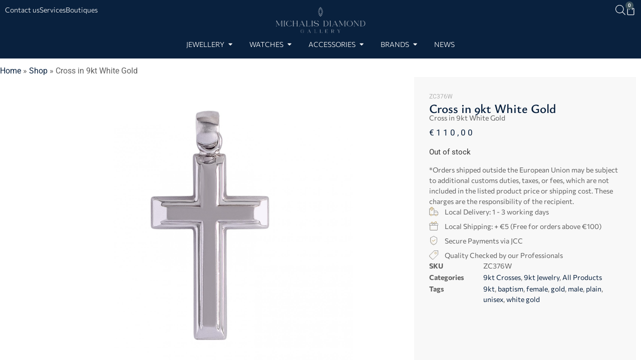

--- FILE ---
content_type: text/html; charset=UTF-8
request_url: https://michalisdiamond.com/product/cross-in-9kt-white-gold/
body_size: 27184
content:
<!doctype html>
<html lang="en-US">
<head>
	<meta charset="UTF-8">
	<meta name="viewport" content="width=device-width, initial-scale=1">
	<link rel="profile" href="https://gmpg.org/xfn/11">
	<meta name='robots' content='index, follow, max-image-preview:large, max-snippet:-1, max-video-preview:-1' />

	<!-- This site is optimized with the Yoast SEO plugin v26.4 - https://yoast.com/wordpress/plugins/seo/ -->
	<title>Cross in 9kt White Gold - Michalis Diamond Gallery</title>
	<meta name="description" content="Jewellery, Watches and Accessories. Browse our online store or visit our boutiques in Limassol, Cyprus | Michalis Diamond Gallery" />
	<link rel="canonical" href="https://michalisdiamond.com/product/cross-in-9kt-white-gold/" />
	<meta property="og:locale" content="en_US" />
	<meta property="og:type" content="article" />
	<meta property="og:title" content="Cross in 9kt White Gold - Michalis Diamond Gallery" />
	<meta property="og:description" content="Jewellery, Watches and Accessories. Browse our online store or visit our boutiques in Limassol, Cyprus | Michalis Diamond Gallery" />
	<meta property="og:url" content="https://michalisdiamond.com/product/cross-in-9kt-white-gold/" />
	<meta property="og:site_name" content="Michalis Diamond Gallery" />
	<meta property="article:publisher" content="https://www.facebook.com/michalisdiamondofficial/" />
	<meta property="article:modified_time" content="2025-12-01T09:19:46+00:00" />
	<meta property="og:image" content="https://michalisdiamond.com/wp-content/uploads/2021/05/ZC376W.jpg" />
	<meta property="og:image:width" content="1555" />
	<meta property="og:image:height" content="1555" />
	<meta property="og:image:type" content="image/jpeg" />
	<meta name="twitter:card" content="summary_large_image" />
	<meta name="twitter:label1" content="Est. reading time" />
	<meta name="twitter:data1" content="1 minute" />
	<script type="application/ld+json" class="yoast-schema-graph">{"@context":"https://schema.org","@graph":[{"@type":"WebPage","@id":"https://michalisdiamond.com/product/cross-in-9kt-white-gold/","url":"https://michalisdiamond.com/product/cross-in-9kt-white-gold/","name":"Cross in 9kt White Gold - Michalis Diamond Gallery","isPartOf":{"@id":"https://michalisdiamond.com/#website"},"primaryImageOfPage":{"@id":"https://michalisdiamond.com/product/cross-in-9kt-white-gold/#primaryimage"},"image":{"@id":"https://michalisdiamond.com/product/cross-in-9kt-white-gold/#primaryimage"},"thumbnailUrl":"https://michalisdiamond.com/wp-content/uploads/2021/05/ZC376W.jpg","datePublished":"2021-05-07T13:28:29+00:00","dateModified":"2025-12-01T09:19:46+00:00","description":"Jewellery, Watches and Accessories. Browse our online store or visit our boutiques in Limassol, Cyprus | Michalis Diamond Gallery","breadcrumb":{"@id":"https://michalisdiamond.com/product/cross-in-9kt-white-gold/#breadcrumb"},"inLanguage":"en-US","potentialAction":[{"@type":"ReadAction","target":["https://michalisdiamond.com/product/cross-in-9kt-white-gold/"]}]},{"@type":"ImageObject","inLanguage":"en-US","@id":"https://michalisdiamond.com/product/cross-in-9kt-white-gold/#primaryimage","url":"https://michalisdiamond.com/wp-content/uploads/2021/05/ZC376W.jpg","contentUrl":"https://michalisdiamond.com/wp-content/uploads/2021/05/ZC376W.jpg","width":1555,"height":1555,"caption":"Cross in 9kt White Gold"},{"@type":"BreadcrumbList","@id":"https://michalisdiamond.com/product/cross-in-9kt-white-gold/#breadcrumb","itemListElement":[{"@type":"ListItem","position":1,"name":"Home","item":"https://michalisdiamond.com/"},{"@type":"ListItem","position":2,"name":"Shop","item":"https://michalisdiamond.com/shop/"},{"@type":"ListItem","position":3,"name":"Cross in 9kt White Gold"}]},{"@type":"WebSite","@id":"https://michalisdiamond.com/#website","url":"https://michalisdiamond.com/","name":"Michalis Diamond Gallery","description":"Jewellery, Watches &amp; Accessories","publisher":{"@id":"https://michalisdiamond.com/#organization"},"potentialAction":[{"@type":"SearchAction","target":{"@type":"EntryPoint","urlTemplate":"https://michalisdiamond.com/?s={search_term_string}"},"query-input":{"@type":"PropertyValueSpecification","valueRequired":true,"valueName":"search_term_string"}}],"inLanguage":"en-US"},{"@type":"Organization","@id":"https://michalisdiamond.com/#organization","name":"Michalis Diamond Gallery","url":"https://michalisdiamond.com/","logo":{"@type":"ImageObject","inLanguage":"en-US","@id":"https://michalisdiamond.com/#/schema/logo/image/","url":"https://michalisdiamond.com/wp-content/uploads/2020/05/michalis-diamond-gallery-logo-coming-soon.png","contentUrl":"https://michalisdiamond.com/wp-content/uploads/2020/05/michalis-diamond-gallery-logo-coming-soon.png","width":500,"height":250,"caption":"Michalis Diamond Gallery"},"image":{"@id":"https://michalisdiamond.com/#/schema/logo/image/"},"sameAs":["https://www.facebook.com/michalisdiamondofficial/","https://www.instagram.com/michalisdiamondofficial/","https://www.youtube.com/channel/UCGcFRG4SfFGKdMxkbNsaLSw"]}]}</script>
	<!-- / Yoast SEO plugin. -->


<link rel='dns-prefetch' href='//cdn.jsdelivr.net' />
<link rel='dns-prefetch' href='//cdnjs.cloudflare.com' />
<link rel='dns-prefetch' href='//capi-automation.s3.us-east-2.amazonaws.com' />
<link rel="alternate" type="application/rss+xml" title="Michalis Diamond Gallery &raquo; Feed" href="https://michalisdiamond.com/feed/" />
<link rel="alternate" type="application/rss+xml" title="Michalis Diamond Gallery &raquo; Comments Feed" href="https://michalisdiamond.com/comments/feed/" />
<link rel="alternate" title="oEmbed (JSON)" type="application/json+oembed" href="https://michalisdiamond.com/wp-json/oembed/1.0/embed?url=https%3A%2F%2Fmichalisdiamond.com%2Fproduct%2Fcross-in-9kt-white-gold%2F" />
<link rel="alternate" title="oEmbed (XML)" type="text/xml+oembed" href="https://michalisdiamond.com/wp-json/oembed/1.0/embed?url=https%3A%2F%2Fmichalisdiamond.com%2Fproduct%2Fcross-in-9kt-white-gold%2F&#038;format=xml" />
<style id='wp-img-auto-sizes-contain-inline-css'>
img:is([sizes=auto i],[sizes^="auto," i]){contain-intrinsic-size:3000px 1500px}
/*# sourceURL=wp-img-auto-sizes-contain-inline-css */
</style>
<style id='wp-emoji-styles-inline-css'>

	img.wp-smiley, img.emoji {
		display: inline !important;
		border: none !important;
		box-shadow: none !important;
		height: 1em !important;
		width: 1em !important;
		margin: 0 0.07em !important;
		vertical-align: -0.1em !important;
		background: none !important;
		padding: 0 !important;
	}
/*# sourceURL=wp-emoji-styles-inline-css */
</style>
<link rel='stylesheet' id='wp-block-library-css' href='https://michalisdiamond.com/wp-includes/css/dist/block-library/style.min.css?ver=6.9' media='all' />
<link rel='stylesheet' id='wc-blocks-style-css' href='https://michalisdiamond.com/wp-content/plugins/woocommerce/assets/client/blocks/wc-blocks.css?ver=wc-10.4.3' media='all' />
<style id='global-styles-inline-css'>
:root{--wp--preset--aspect-ratio--square: 1;--wp--preset--aspect-ratio--4-3: 4/3;--wp--preset--aspect-ratio--3-4: 3/4;--wp--preset--aspect-ratio--3-2: 3/2;--wp--preset--aspect-ratio--2-3: 2/3;--wp--preset--aspect-ratio--16-9: 16/9;--wp--preset--aspect-ratio--9-16: 9/16;--wp--preset--color--black: #000000;--wp--preset--color--cyan-bluish-gray: #abb8c3;--wp--preset--color--white: #ffffff;--wp--preset--color--pale-pink: #f78da7;--wp--preset--color--vivid-red: #cf2e2e;--wp--preset--color--luminous-vivid-orange: #ff6900;--wp--preset--color--luminous-vivid-amber: #fcb900;--wp--preset--color--light-green-cyan: #7bdcb5;--wp--preset--color--vivid-green-cyan: #00d084;--wp--preset--color--pale-cyan-blue: #8ed1fc;--wp--preset--color--vivid-cyan-blue: #0693e3;--wp--preset--color--vivid-purple: #9b51e0;--wp--preset--gradient--vivid-cyan-blue-to-vivid-purple: linear-gradient(135deg,rgb(6,147,227) 0%,rgb(155,81,224) 100%);--wp--preset--gradient--light-green-cyan-to-vivid-green-cyan: linear-gradient(135deg,rgb(122,220,180) 0%,rgb(0,208,130) 100%);--wp--preset--gradient--luminous-vivid-amber-to-luminous-vivid-orange: linear-gradient(135deg,rgb(252,185,0) 0%,rgb(255,105,0) 100%);--wp--preset--gradient--luminous-vivid-orange-to-vivid-red: linear-gradient(135deg,rgb(255,105,0) 0%,rgb(207,46,46) 100%);--wp--preset--gradient--very-light-gray-to-cyan-bluish-gray: linear-gradient(135deg,rgb(238,238,238) 0%,rgb(169,184,195) 100%);--wp--preset--gradient--cool-to-warm-spectrum: linear-gradient(135deg,rgb(74,234,220) 0%,rgb(151,120,209) 20%,rgb(207,42,186) 40%,rgb(238,44,130) 60%,rgb(251,105,98) 80%,rgb(254,248,76) 100%);--wp--preset--gradient--blush-light-purple: linear-gradient(135deg,rgb(255,206,236) 0%,rgb(152,150,240) 100%);--wp--preset--gradient--blush-bordeaux: linear-gradient(135deg,rgb(254,205,165) 0%,rgb(254,45,45) 50%,rgb(107,0,62) 100%);--wp--preset--gradient--luminous-dusk: linear-gradient(135deg,rgb(255,203,112) 0%,rgb(199,81,192) 50%,rgb(65,88,208) 100%);--wp--preset--gradient--pale-ocean: linear-gradient(135deg,rgb(255,245,203) 0%,rgb(182,227,212) 50%,rgb(51,167,181) 100%);--wp--preset--gradient--electric-grass: linear-gradient(135deg,rgb(202,248,128) 0%,rgb(113,206,126) 100%);--wp--preset--gradient--midnight: linear-gradient(135deg,rgb(2,3,129) 0%,rgb(40,116,252) 100%);--wp--preset--font-size--small: 13px;--wp--preset--font-size--medium: 20px;--wp--preset--font-size--large: 36px;--wp--preset--font-size--x-large: 42px;--wp--preset--spacing--20: 0.44rem;--wp--preset--spacing--30: 0.67rem;--wp--preset--spacing--40: 1rem;--wp--preset--spacing--50: 1.5rem;--wp--preset--spacing--60: 2.25rem;--wp--preset--spacing--70: 3.38rem;--wp--preset--spacing--80: 5.06rem;--wp--preset--shadow--natural: 6px 6px 9px rgba(0, 0, 0, 0.2);--wp--preset--shadow--deep: 12px 12px 50px rgba(0, 0, 0, 0.4);--wp--preset--shadow--sharp: 6px 6px 0px rgba(0, 0, 0, 0.2);--wp--preset--shadow--outlined: 6px 6px 0px -3px rgb(255, 255, 255), 6px 6px rgb(0, 0, 0);--wp--preset--shadow--crisp: 6px 6px 0px rgb(0, 0, 0);}:root { --wp--style--global--content-size: 800px;--wp--style--global--wide-size: 1200px; }:where(body) { margin: 0; }.wp-site-blocks > .alignleft { float: left; margin-right: 2em; }.wp-site-blocks > .alignright { float: right; margin-left: 2em; }.wp-site-blocks > .aligncenter { justify-content: center; margin-left: auto; margin-right: auto; }:where(.wp-site-blocks) > * { margin-block-start: 24px; margin-block-end: 0; }:where(.wp-site-blocks) > :first-child { margin-block-start: 0; }:where(.wp-site-blocks) > :last-child { margin-block-end: 0; }:root { --wp--style--block-gap: 24px; }:root :where(.is-layout-flow) > :first-child{margin-block-start: 0;}:root :where(.is-layout-flow) > :last-child{margin-block-end: 0;}:root :where(.is-layout-flow) > *{margin-block-start: 24px;margin-block-end: 0;}:root :where(.is-layout-constrained) > :first-child{margin-block-start: 0;}:root :where(.is-layout-constrained) > :last-child{margin-block-end: 0;}:root :where(.is-layout-constrained) > *{margin-block-start: 24px;margin-block-end: 0;}:root :where(.is-layout-flex){gap: 24px;}:root :where(.is-layout-grid){gap: 24px;}.is-layout-flow > .alignleft{float: left;margin-inline-start: 0;margin-inline-end: 2em;}.is-layout-flow > .alignright{float: right;margin-inline-start: 2em;margin-inline-end: 0;}.is-layout-flow > .aligncenter{margin-left: auto !important;margin-right: auto !important;}.is-layout-constrained > .alignleft{float: left;margin-inline-start: 0;margin-inline-end: 2em;}.is-layout-constrained > .alignright{float: right;margin-inline-start: 2em;margin-inline-end: 0;}.is-layout-constrained > .aligncenter{margin-left: auto !important;margin-right: auto !important;}.is-layout-constrained > :where(:not(.alignleft):not(.alignright):not(.alignfull)){max-width: var(--wp--style--global--content-size);margin-left: auto !important;margin-right: auto !important;}.is-layout-constrained > .alignwide{max-width: var(--wp--style--global--wide-size);}body .is-layout-flex{display: flex;}.is-layout-flex{flex-wrap: wrap;align-items: center;}.is-layout-flex > :is(*, div){margin: 0;}body .is-layout-grid{display: grid;}.is-layout-grid > :is(*, div){margin: 0;}body{padding-top: 0px;padding-right: 0px;padding-bottom: 0px;padding-left: 0px;}a:where(:not(.wp-element-button)){text-decoration: underline;}:root :where(.wp-element-button, .wp-block-button__link){background-color: #32373c;border-width: 0;color: #fff;font-family: inherit;font-size: inherit;font-style: inherit;font-weight: inherit;letter-spacing: inherit;line-height: inherit;padding-top: calc(0.667em + 2px);padding-right: calc(1.333em + 2px);padding-bottom: calc(0.667em + 2px);padding-left: calc(1.333em + 2px);text-decoration: none;text-transform: inherit;}.has-black-color{color: var(--wp--preset--color--black) !important;}.has-cyan-bluish-gray-color{color: var(--wp--preset--color--cyan-bluish-gray) !important;}.has-white-color{color: var(--wp--preset--color--white) !important;}.has-pale-pink-color{color: var(--wp--preset--color--pale-pink) !important;}.has-vivid-red-color{color: var(--wp--preset--color--vivid-red) !important;}.has-luminous-vivid-orange-color{color: var(--wp--preset--color--luminous-vivid-orange) !important;}.has-luminous-vivid-amber-color{color: var(--wp--preset--color--luminous-vivid-amber) !important;}.has-light-green-cyan-color{color: var(--wp--preset--color--light-green-cyan) !important;}.has-vivid-green-cyan-color{color: var(--wp--preset--color--vivid-green-cyan) !important;}.has-pale-cyan-blue-color{color: var(--wp--preset--color--pale-cyan-blue) !important;}.has-vivid-cyan-blue-color{color: var(--wp--preset--color--vivid-cyan-blue) !important;}.has-vivid-purple-color{color: var(--wp--preset--color--vivid-purple) !important;}.has-black-background-color{background-color: var(--wp--preset--color--black) !important;}.has-cyan-bluish-gray-background-color{background-color: var(--wp--preset--color--cyan-bluish-gray) !important;}.has-white-background-color{background-color: var(--wp--preset--color--white) !important;}.has-pale-pink-background-color{background-color: var(--wp--preset--color--pale-pink) !important;}.has-vivid-red-background-color{background-color: var(--wp--preset--color--vivid-red) !important;}.has-luminous-vivid-orange-background-color{background-color: var(--wp--preset--color--luminous-vivid-orange) !important;}.has-luminous-vivid-amber-background-color{background-color: var(--wp--preset--color--luminous-vivid-amber) !important;}.has-light-green-cyan-background-color{background-color: var(--wp--preset--color--light-green-cyan) !important;}.has-vivid-green-cyan-background-color{background-color: var(--wp--preset--color--vivid-green-cyan) !important;}.has-pale-cyan-blue-background-color{background-color: var(--wp--preset--color--pale-cyan-blue) !important;}.has-vivid-cyan-blue-background-color{background-color: var(--wp--preset--color--vivid-cyan-blue) !important;}.has-vivid-purple-background-color{background-color: var(--wp--preset--color--vivid-purple) !important;}.has-black-border-color{border-color: var(--wp--preset--color--black) !important;}.has-cyan-bluish-gray-border-color{border-color: var(--wp--preset--color--cyan-bluish-gray) !important;}.has-white-border-color{border-color: var(--wp--preset--color--white) !important;}.has-pale-pink-border-color{border-color: var(--wp--preset--color--pale-pink) !important;}.has-vivid-red-border-color{border-color: var(--wp--preset--color--vivid-red) !important;}.has-luminous-vivid-orange-border-color{border-color: var(--wp--preset--color--luminous-vivid-orange) !important;}.has-luminous-vivid-amber-border-color{border-color: var(--wp--preset--color--luminous-vivid-amber) !important;}.has-light-green-cyan-border-color{border-color: var(--wp--preset--color--light-green-cyan) !important;}.has-vivid-green-cyan-border-color{border-color: var(--wp--preset--color--vivid-green-cyan) !important;}.has-pale-cyan-blue-border-color{border-color: var(--wp--preset--color--pale-cyan-blue) !important;}.has-vivid-cyan-blue-border-color{border-color: var(--wp--preset--color--vivid-cyan-blue) !important;}.has-vivid-purple-border-color{border-color: var(--wp--preset--color--vivid-purple) !important;}.has-vivid-cyan-blue-to-vivid-purple-gradient-background{background: var(--wp--preset--gradient--vivid-cyan-blue-to-vivid-purple) !important;}.has-light-green-cyan-to-vivid-green-cyan-gradient-background{background: var(--wp--preset--gradient--light-green-cyan-to-vivid-green-cyan) !important;}.has-luminous-vivid-amber-to-luminous-vivid-orange-gradient-background{background: var(--wp--preset--gradient--luminous-vivid-amber-to-luminous-vivid-orange) !important;}.has-luminous-vivid-orange-to-vivid-red-gradient-background{background: var(--wp--preset--gradient--luminous-vivid-orange-to-vivid-red) !important;}.has-very-light-gray-to-cyan-bluish-gray-gradient-background{background: var(--wp--preset--gradient--very-light-gray-to-cyan-bluish-gray) !important;}.has-cool-to-warm-spectrum-gradient-background{background: var(--wp--preset--gradient--cool-to-warm-spectrum) !important;}.has-blush-light-purple-gradient-background{background: var(--wp--preset--gradient--blush-light-purple) !important;}.has-blush-bordeaux-gradient-background{background: var(--wp--preset--gradient--blush-bordeaux) !important;}.has-luminous-dusk-gradient-background{background: var(--wp--preset--gradient--luminous-dusk) !important;}.has-pale-ocean-gradient-background{background: var(--wp--preset--gradient--pale-ocean) !important;}.has-electric-grass-gradient-background{background: var(--wp--preset--gradient--electric-grass) !important;}.has-midnight-gradient-background{background: var(--wp--preset--gradient--midnight) !important;}.has-small-font-size{font-size: var(--wp--preset--font-size--small) !important;}.has-medium-font-size{font-size: var(--wp--preset--font-size--medium) !important;}.has-large-font-size{font-size: var(--wp--preset--font-size--large) !important;}.has-x-large-font-size{font-size: var(--wp--preset--font-size--x-large) !important;}
/*# sourceURL=global-styles-inline-css */
</style>

<link rel='stylesheet' id='swiper-css-css' href='https://cdn.jsdelivr.net/npm/swiper@11/swiper-bundle.min.css?ver=6.9' media='all' />
<link rel='stylesheet' id='cybeem-carousel-css-css' href='https://michalisdiamond.com/wp-content/plugins/cybeem-carousel/cybeem-carousel.css' media='all' />
<link rel='stylesheet' id='photoswipe-css' href='https://michalisdiamond.com/wp-content/plugins/woocommerce/assets/css/photoswipe/photoswipe.min.css?ver=10.4.3' media='all' />
<link rel='stylesheet' id='photoswipe-default-skin-css' href='https://michalisdiamond.com/wp-content/plugins/woocommerce/assets/css/photoswipe/default-skin/default-skin.min.css?ver=10.4.3' media='all' />
<link rel='stylesheet' id='woocommerce-layout-css' href='https://michalisdiamond.com/wp-content/plugins/woocommerce/assets/css/woocommerce-layout.css?ver=10.4.3' media='all' />
<link rel='stylesheet' id='woocommerce-smallscreen-css' href='https://michalisdiamond.com/wp-content/plugins/woocommerce/assets/css/woocommerce-smallscreen.css?ver=10.4.3' media='only screen and (max-width: 768px)' />
<link rel='stylesheet' id='woocommerce-general-css' href='https://michalisdiamond.com/wp-content/plugins/woocommerce/assets/css/woocommerce.css?ver=10.4.3' media='all' />
<style id='woocommerce-inline-inline-css'>
.woocommerce form .form-row .required { visibility: visible; }
/*# sourceURL=woocommerce-inline-inline-css */
</style>
<link rel='stylesheet' id='dgwt-wcas-style-css' href='https://michalisdiamond.com/wp-content/plugins/ajax-search-for-woocommerce/assets/css/style.min.css?ver=1.32.0' media='all' />
<link rel='stylesheet' id='slick-carousel-css' href='https://cdnjs.cloudflare.com/ajax/libs/slick-carousel/1.8.1/slick.min.css?ver=6.9' media='all' />
<link rel='stylesheet' id='slick-carousel-theme-css' href='https://cdnjs.cloudflare.com/ajax/libs/slick-carousel/1.8.1/slick-theme.min.css?ver=6.9' media='all' />
<link rel='stylesheet' id='hello-elementor-css' href='https://michalisdiamond.com/wp-content/themes/hello-elementor/assets/css/reset.css?ver=3.4.5' media='all' />
<link rel='stylesheet' id='hello-elementor-theme-style-css' href='https://michalisdiamond.com/wp-content/themes/hello-elementor/assets/css/theme.css?ver=3.4.5' media='all' />
<link rel='stylesheet' id='hello-elementor-header-footer-css' href='https://michalisdiamond.com/wp-content/themes/hello-elementor/assets/css/header-footer.css?ver=3.4.5' media='all' />
<link rel='stylesheet' id='elementor-frontend-css' href='https://michalisdiamond.com/wp-content/plugins/elementor/assets/css/frontend.min.css?ver=3.33.2' media='all' />
<link rel='stylesheet' id='elementor-post-43-css' href='https://michalisdiamond.com/wp-content/uploads/elementor/css/post-43.css?ver=1769076682' media='all' />
<link rel='stylesheet' id='widget-icon-list-css' href='https://michalisdiamond.com/wp-content/plugins/elementor/assets/css/widget-icon-list.min.css?ver=3.33.2' media='all' />
<link rel='stylesheet' id='widget-image-css' href='https://michalisdiamond.com/wp-content/plugins/elementor/assets/css/widget-image.min.css?ver=3.33.2' media='all' />
<link rel='stylesheet' id='widget-woocommerce-menu-cart-css' href='https://michalisdiamond.com/wp-content/plugins/elementor-pro/assets/css/widget-woocommerce-menu-cart.min.css?ver=3.33.1' media='all' />
<link rel='stylesheet' id='widget-heading-css' href='https://michalisdiamond.com/wp-content/plugins/elementor/assets/css/widget-heading.min.css?ver=3.33.2' media='all' />
<link rel='stylesheet' id='widget-spacer-css' href='https://michalisdiamond.com/wp-content/plugins/elementor/assets/css/widget-spacer.min.css?ver=3.33.2' media='all' />
<link rel='stylesheet' id='widget-mega-menu-css' href='https://michalisdiamond.com/wp-content/plugins/elementor-pro/assets/css/widget-mega-menu.min.css?ver=3.33.1' media='all' />
<link rel='stylesheet' id='e-sticky-css' href='https://michalisdiamond.com/wp-content/plugins/elementor-pro/assets/css/modules/sticky.min.css?ver=3.33.1' media='all' />
<link rel='stylesheet' id='widget-divider-css' href='https://michalisdiamond.com/wp-content/plugins/elementor/assets/css/widget-divider.min.css?ver=3.33.2' media='all' />
<link rel='stylesheet' id='widget-social-icons-css' href='https://michalisdiamond.com/wp-content/plugins/elementor/assets/css/widget-social-icons.min.css?ver=3.33.2' media='all' />
<link rel='stylesheet' id='e-apple-webkit-css' href='https://michalisdiamond.com/wp-content/plugins/elementor/assets/css/conditionals/apple-webkit.min.css?ver=3.33.2' media='all' />
<link rel='stylesheet' id='widget-breadcrumbs-css' href='https://michalisdiamond.com/wp-content/plugins/elementor-pro/assets/css/widget-breadcrumbs.min.css?ver=3.33.1' media='all' />
<link rel='stylesheet' id='swiper-css' href='https://michalisdiamond.com/wp-content/plugins/elementor/assets/lib/swiper/v8/css/swiper.min.css?ver=8.4.5' media='all' />
<link rel='stylesheet' id='e-swiper-css' href='https://michalisdiamond.com/wp-content/plugins/elementor/assets/css/conditionals/e-swiper.min.css?ver=3.33.2' media='all' />
<link rel='stylesheet' id='widget-image-carousel-css' href='https://michalisdiamond.com/wp-content/plugins/elementor/assets/css/widget-image-carousel.min.css?ver=3.33.2' media='all' />
<link rel='stylesheet' id='widget-woocommerce-product-price-css' href='https://michalisdiamond.com/wp-content/plugins/elementor-pro/assets/css/widget-woocommerce-product-price.min.css?ver=3.33.1' media='all' />
<link rel='stylesheet' id='widget-woocommerce-product-add-to-cart-css' href='https://michalisdiamond.com/wp-content/plugins/elementor-pro/assets/css/widget-woocommerce-product-add-to-cart.min.css?ver=3.33.1' media='all' />
<link rel='stylesheet' id='widget-woocommerce-product-meta-css' href='https://michalisdiamond.com/wp-content/plugins/elementor-pro/assets/css/widget-woocommerce-product-meta.min.css?ver=3.33.1' media='all' />
<link rel='stylesheet' id='widget-woocommerce-products-css' href='https://michalisdiamond.com/wp-content/plugins/elementor-pro/assets/css/widget-woocommerce-products.min.css?ver=3.33.1' media='all' />
<link rel='stylesheet' id='elementor-icons-css' href='https://michalisdiamond.com/wp-content/plugins/elementor/assets/lib/eicons/css/elementor-icons.min.css?ver=5.44.0' media='all' />
<link rel='stylesheet' id='elementor-post-27995-css' href='https://michalisdiamond.com/wp-content/uploads/elementor/css/post-27995.css?ver=1769076684' media='all' />
<link rel='stylesheet' id='elementor-post-65-css' href='https://michalisdiamond.com/wp-content/uploads/elementor/css/post-65.css?ver=1769076684' media='all' />
<link rel='stylesheet' id='elementor-post-132-css' href='https://michalisdiamond.com/wp-content/uploads/elementor/css/post-132.css?ver=1769076806' media='all' />
<link rel='stylesheet' id='hello-elementor-child-style-css' href='https://michalisdiamond.com/wp-content/themes/hello-elementor-child/style.css?ver=1.0.14' media='all' />
<link rel='stylesheet' id='elementor-gf-local-roboto-css' href='https://michalisdiamond.com/wp-content/uploads/elementor/google-fonts/css/roboto.css?ver=1742273575' media='all' />
<link rel='stylesheet' id='elementor-gf-local-commissioner-css' href='https://michalisdiamond.com/wp-content/uploads/elementor/google-fonts/css/commissioner.css?ver=1742273578' media='all' />
<link rel='stylesheet' id='elementor-gf-local-ysabeau-css' href='https://michalisdiamond.com/wp-content/uploads/elementor/google-fonts/css/ysabeau.css?ver=1742273590' media='all' />
<link rel='stylesheet' id='elementor-gf-local-baskervville-css' href='https://michalisdiamond.com/wp-content/uploads/elementor/google-fonts/css/baskervville.css?ver=1742273591' media='all' />
<link rel='stylesheet' id='elementor-icons-shared-0-css' href='https://michalisdiamond.com/wp-content/plugins/elementor/assets/lib/font-awesome/css/fontawesome.min.css?ver=5.15.3' media='all' />
<link rel='stylesheet' id='elementor-icons-fa-solid-css' href='https://michalisdiamond.com/wp-content/plugins/elementor/assets/lib/font-awesome/css/solid.min.css?ver=5.15.3' media='all' />
<link rel='stylesheet' id='elementor-icons-fa-brands-css' href='https://michalisdiamond.com/wp-content/plugins/elementor/assets/lib/font-awesome/css/brands.min.css?ver=5.15.3' media='all' />
<script src="https://michalisdiamond.com/wp-includes/js/jquery/jquery.min.js?ver=3.7.1" id="jquery-core-js"></script>
<script src="https://michalisdiamond.com/wp-includes/js/jquery/jquery-migrate.min.js?ver=3.4.1" id="jquery-migrate-js"></script>
<script src="https://michalisdiamond.com/wp-content/plugins/woocommerce/assets/js/zoom/jquery.zoom.min.js?ver=1.7.21-wc.10.4.3" id="wc-zoom-js" defer data-wp-strategy="defer"></script>
<script src="https://michalisdiamond.com/wp-content/plugins/woocommerce/assets/js/flexslider/jquery.flexslider.min.js?ver=2.7.2-wc.10.4.3" id="wc-flexslider-js" defer data-wp-strategy="defer"></script>
<script src="https://michalisdiamond.com/wp-content/plugins/woocommerce/assets/js/photoswipe/photoswipe.min.js?ver=4.1.1-wc.10.4.3" id="wc-photoswipe-js" defer data-wp-strategy="defer"></script>
<script src="https://michalisdiamond.com/wp-content/plugins/woocommerce/assets/js/photoswipe/photoswipe-ui-default.min.js?ver=4.1.1-wc.10.4.3" id="wc-photoswipe-ui-default-js" defer data-wp-strategy="defer"></script>
<script id="wc-single-product-js-extra">
var wc_single_product_params = {"i18n_required_rating_text":"Please select a rating","i18n_rating_options":["1 of 5 stars","2 of 5 stars","3 of 5 stars","4 of 5 stars","5 of 5 stars"],"i18n_product_gallery_trigger_text":"View full-screen image gallery","review_rating_required":"yes","flexslider":{"rtl":false,"animation":"slide","smoothHeight":true,"directionNav":false,"controlNav":"thumbnails","slideshow":false,"animationSpeed":500,"animationLoop":false,"allowOneSlide":false},"zoom_enabled":"1","zoom_options":[],"photoswipe_enabled":"1","photoswipe_options":{"shareEl":false,"closeOnScroll":false,"history":false,"hideAnimationDuration":0,"showAnimationDuration":0},"flexslider_enabled":"1"};
//# sourceURL=wc-single-product-js-extra
</script>
<script src="https://michalisdiamond.com/wp-content/plugins/woocommerce/assets/js/frontend/single-product.min.js?ver=10.4.3" id="wc-single-product-js" defer data-wp-strategy="defer"></script>
<script src="https://michalisdiamond.com/wp-content/plugins/woocommerce/assets/js/jquery-blockui/jquery.blockUI.min.js?ver=2.7.0-wc.10.4.3" id="wc-jquery-blockui-js" defer data-wp-strategy="defer"></script>
<script src="https://michalisdiamond.com/wp-content/plugins/woocommerce/assets/js/js-cookie/js.cookie.min.js?ver=2.1.4-wc.10.4.3" id="wc-js-cookie-js" defer data-wp-strategy="defer"></script>
<script id="woocommerce-js-extra">
var woocommerce_params = {"ajax_url":"/wp-admin/admin-ajax.php","wc_ajax_url":"/?wc-ajax=%%endpoint%%","i18n_password_show":"Show password","i18n_password_hide":"Hide password"};
//# sourceURL=woocommerce-js-extra
</script>
<script src="https://michalisdiamond.com/wp-content/plugins/woocommerce/assets/js/frontend/woocommerce.min.js?ver=10.4.3" id="woocommerce-js" defer data-wp-strategy="defer"></script>
<link rel="https://api.w.org/" href="https://michalisdiamond.com/wp-json/" /><link rel="alternate" title="JSON" type="application/json" href="https://michalisdiamond.com/wp-json/wp/v2/product/9383" /><link rel="EditURI" type="application/rsd+xml" title="RSD" href="https://michalisdiamond.com/xmlrpc.php?rsd" />
<meta name="generator" content="WordPress 6.9" />
<meta name="generator" content="WooCommerce 10.4.3" />
<link rel='shortlink' href='https://michalisdiamond.com/?p=9383' />
		<style>
			.dgwt-wcas-ico-magnifier,.dgwt-wcas-ico-magnifier-handler{max-width:20px}.dgwt-wcas-search-wrapp{max-width:800px}		</style>
			<meta name = "viewport" content = "width=device-width, minimum-scale=1.0, maximum-scale = 1.0, user-scalable = no">
	<meta name="facebook-domain-verification" content="q2pyh2wd0hcijnzykg9o7czgt4sgx5" />
	<!-- Facebook Pixel Code -->
	<script>
	!function(f,b,e,v,n,t,s)
	{if(f.fbq)return;n=f.fbq=function(){n.callMethod?
	n.callMethod.apply(n,arguments):n.queue.push(arguments)};
	if(!f._fbq)f._fbq=n;n.push=n;n.loaded=!0;n.version='2.0';
	n.queue=[];t=b.createElement(e);t.async=!0;
	t.src=v;s=b.getElementsByTagName(e)[0];
	s.parentNode.insertBefore(t,s)}(window,document,'script',
	'https://connect.facebook.net/en_US/fbevents.js');
	 fbq('init', '487780866443321'); 
	fbq('track', 'PageView');
	</script>
	<noscript>
	 <img height="1" width="1" 
	src="https://www.facebook.com/tr?id=487780866443321&ev=PageView
	&noscript=1"/>
	</noscript>
	<!-- End Facebook Pixel Code -->

	<!-- Google Tag Manager -->
	<script>(function(w,d,s,l,i){w[l]=w[l]||[];w[l].push({'gtm.start':
	new Date().getTime(),event:'gtm.js'});var f=d.getElementsByTagName(s)[0],
	j=d.createElement(s),dl=l!='dataLayer'?'&l='+l:'';j.async=true;j.src=
	'https://www.googletagmanager.com/gtm.js?id='+i+dl;f.parentNode.insertBefore(j,f);
	})(window,document,'script','dataLayer','GTM-MJH38NC');</script>
	<!-- End Google Tag Manager -->

	<!-- Global site tag (gtag.js) - Google Analytics -->
	<script async src="https://www.googletagmanager.com/gtag/js?id=UA-130622288-1"></script>
	<script>
	  window.dataLayer = window.dataLayer || [];
	  function gtag(){dataLayer.push(arguments);}
	  gtag('js', new Date());

	  gtag('config', 'UA-130622288-1');
	</script>
	<meta name="description" content="Cross in 9kt White Gold">
	<noscript><style>.woocommerce-product-gallery{ opacity: 1 !important; }</style></noscript>
	<meta name="generator" content="Elementor 3.33.2; features: additional_custom_breakpoints; settings: css_print_method-external, google_font-enabled, font_display-auto">
			<script  type="text/javascript">
				!function(f,b,e,v,n,t,s){if(f.fbq)return;n=f.fbq=function(){n.callMethod?
					n.callMethod.apply(n,arguments):n.queue.push(arguments)};if(!f._fbq)f._fbq=n;
					n.push=n;n.loaded=!0;n.version='2.0';n.queue=[];t=b.createElement(e);t.async=!0;
					t.src=v;s=b.getElementsByTagName(e)[0];s.parentNode.insertBefore(t,s)}(window,
					document,'script','https://connect.facebook.net/en_US/fbevents.js');
			</script>
			<!-- WooCommerce Facebook Integration Begin -->
			<script  type="text/javascript">

				fbq('init', '487780866443321', {}, {
    "agent": "woocommerce_0-10.4.3-3.5.14"
});

				document.addEventListener( 'DOMContentLoaded', function() {
					// Insert placeholder for events injected when a product is added to the cart through AJAX.
					document.body.insertAdjacentHTML( 'beforeend', '<div class=\"wc-facebook-pixel-event-placeholder\"></div>' );
				}, false );

			</script>
			<!-- WooCommerce Facebook Integration End -->
						<style>
				.e-con.e-parent:nth-of-type(n+4):not(.e-lazyloaded):not(.e-no-lazyload),
				.e-con.e-parent:nth-of-type(n+4):not(.e-lazyloaded):not(.e-no-lazyload) * {
					background-image: none !important;
				}
				@media screen and (max-height: 1024px) {
					.e-con.e-parent:nth-of-type(n+3):not(.e-lazyloaded):not(.e-no-lazyload),
					.e-con.e-parent:nth-of-type(n+3):not(.e-lazyloaded):not(.e-no-lazyload) * {
						background-image: none !important;
					}
				}
				@media screen and (max-height: 640px) {
					.e-con.e-parent:nth-of-type(n+2):not(.e-lazyloaded):not(.e-no-lazyload),
					.e-con.e-parent:nth-of-type(n+2):not(.e-lazyloaded):not(.e-no-lazyload) * {
						background-image: none !important;
					}
				}
			</style>
			<link rel="icon" href="https://michalisdiamond.com/wp-content/uploads/2026/01/blue-logo-web-favicon-64x64.png" sizes="32x32" />
<link rel="icon" href="https://michalisdiamond.com/wp-content/uploads/2026/01/blue-logo-web-favicon-300x300.png" sizes="192x192" />
<link rel="apple-touch-icon" href="https://michalisdiamond.com/wp-content/uploads/2026/01/blue-logo-web-favicon-300x300.png" />
<meta name="msapplication-TileImage" content="https://michalisdiamond.com/wp-content/uploads/2026/01/blue-logo-web-favicon-300x300.png" />
		<style id="wp-custom-css">
			p.demo_store {
background: grey!important;
color: black;
}

.grecaptcha-badge { visibility: hidden; }


.elementor-nav-menu--toggle .elementor-menu-toggle.elementor-active+.elementor-nav-menu__container {  overflow: auto !important;  max-height: 70vh !important;}

.woocommerce-loop-product__buttons {
	display:none;
}


/* MEGA MENU DROPDOWN WHITE BACKGROUND */
.e-n-menu-item:has(button[aria-expanded="true"]) {
    background-color: white;
}

.e-n-menu-item:has(button[aria-expanded="true"]) a,
.e-n-menu-item:has(button[aria-expanded="true"]) span {
    color: black!important;
}

.e-n-menu-item:has(button[aria-expanded="true"]) .e-n-menu-dropdown-icon i {
    color: black!important;
}


/* HIDE PRICE PHP */
.hide-price .woocommerce-Price-amount {
    display: none !important;
}


/* Fibosearch Icon */
.dgwt-wcas-search-icon,
.dgwt-wcas-ico-magnifier {
    color: white;
    fill: white;
}		</style>
		</head>
<body class="wp-singular product-template-default single single-product postid-9383 wp-custom-logo wp-embed-responsive wp-theme-hello-elementor wp-child-theme-hello-elementor-child theme-hello-elementor woocommerce woocommerce-page woocommerce-no-js hello-elementor-default elementor-default elementor-template-full-width elementor-kit-43 elementor-page-132">

	<!-- Google Tag Manager (noscript) -->
	<noscript><iframe src="https://www.googletagmanager.com/ns.html?id=GTM-MJH38NC"
	height="0" width="0" style="display:none;visibility:hidden"></iframe></noscript>
	<!-- End Google Tag Manager (noscript) -->
	
<a class="skip-link screen-reader-text" href="#content">Skip to content</a>

		<header data-elementor-type="header" data-elementor-id="27995" class="elementor elementor-27995 elementor-location-header" data-elementor-post-type="elementor_library">
			<div class="elementor-element elementor-element-48954f1b e-flex e-con-boxed e-con e-parent" data-id="48954f1b" data-element_type="container" data-settings="{&quot;background_background&quot;:&quot;classic&quot;,&quot;sticky&quot;:&quot;top&quot;,&quot;sticky_on&quot;:[&quot;desktop&quot;,&quot;tablet&quot;,&quot;mobile&quot;],&quot;sticky_offset&quot;:0,&quot;sticky_effects_offset&quot;:0,&quot;sticky_anchor_link_offset&quot;:0}">
					<div class="e-con-inner">
		<div class="elementor-element elementor-element-35f5e31b e-con-full e-flex e-con e-child" data-id="35f5e31b" data-element_type="container">
				<div class="elementor-element elementor-element-3f70d325 elementor-icon-list--layout-inline elementor-widget__width-initial elementor-widget-tablet__width-initial elementor-hidden-mobile elementor-list-item-link-full_width elementor-widget elementor-widget-icon-list" data-id="3f70d325" data-element_type="widget" data-widget_type="icon-list.default">
				<div class="elementor-widget-container">
							<ul class="elementor-icon-list-items elementor-inline-items">
							<li class="elementor-icon-list-item elementor-inline-item">
											<a href="https://michalisdiamond.com/contact-us/">

											<span class="elementor-icon-list-text">Contact us</span>
											</a>
									</li>
								<li class="elementor-icon-list-item elementor-inline-item">
											<a href="https://michalisdiamond.com/services/">

											<span class="elementor-icon-list-text">Services</span>
											</a>
									</li>
								<li class="elementor-icon-list-item elementor-inline-item">
											<a href="https://michalisdiamond.com/locations/">

											<span class="elementor-icon-list-text">Boutiques</span>
											</a>
									</li>
						</ul>
						</div>
				</div>
				<div class="elementor-element elementor-element-1ad89a1a elementor-widget__width-initial elementor-widget-tablet__width-initial elementor-widget elementor-widget-image" data-id="1ad89a1a" data-element_type="widget" data-widget_type="image.default">
				<div class="elementor-widget-container">
																<a href="https://michalisdiamond.com/">
							<img fetchpriority="high" width="750" height="250" src="https://michalisdiamond.com/wp-content/uploads/2026/01/white-logo-web.png" class="attachment-full size-full wp-image-31888" alt="" srcset="https://michalisdiamond.com/wp-content/uploads/2026/01/white-logo-web.png 750w, https://michalisdiamond.com/wp-content/uploads/2026/01/white-logo-web-300x100.png 300w, https://michalisdiamond.com/wp-content/uploads/2026/01/white-logo-web-600x200.png 600w, https://michalisdiamond.com/wp-content/uploads/2026/01/white-logo-web-64x21.png 64w" sizes="(max-width: 750px) 100vw, 750px" />								</a>
															</div>
				</div>
		<div class="elementor-element elementor-element-c4ff021 e-con-full e-flex e-con e-child" data-id="c4ff021" data-element_type="container">
				<div class="elementor-element elementor-element-391f0d1b elementor-widget__width-auto elementor-widget-tablet__width-initial elementor-widget elementor-widget-fibosearch" data-id="391f0d1b" data-element_type="widget" data-widget_type="fibosearch.default">
				<div class="elementor-widget-container">
					<div  class="dgwt-wcas-search-wrapp dgwt-wcas-no-submit woocommerce dgwt-wcas-style-solaris js-dgwt-wcas-layout-icon dgwt-wcas-layout-icon js-dgwt-wcas-mobile-overlay-enabled">
							<svg class="dgwt-wcas-loader-circular dgwt-wcas-icon-preloader" viewBox="25 25 50 50">
					<circle class="dgwt-wcas-loader-circular-path" cx="50" cy="50" r="20" fill="none"
						 stroke-miterlimit="10"/>
				</svg>
						<a href="#"  class="dgwt-wcas-search-icon js-dgwt-wcas-search-icon-handler" aria-label="Open search bar">				<svg class="dgwt-wcas-ico-magnifier-handler" xmlns="http://www.w3.org/2000/svg"
					 xmlns:xlink="http://www.w3.org/1999/xlink" x="0px" y="0px"
					 viewBox="0 0 51.539 51.361" xml:space="preserve">
		             <path 						 d="M51.539,49.356L37.247,35.065c3.273-3.74,5.272-8.623,5.272-13.983c0-11.742-9.518-21.26-21.26-21.26 S0,9.339,0,21.082s9.518,21.26,21.26,21.26c5.361,0,10.244-1.999,13.983-5.272l14.292,14.292L51.539,49.356z M2.835,21.082 c0-10.176,8.249-18.425,18.425-18.425s18.425,8.249,18.425,18.425S31.436,39.507,21.26,39.507S2.835,31.258,2.835,21.082z"/>
				</svg>
				</a>
		<div class="dgwt-wcas-search-icon-arrow"></div>
		<form class="dgwt-wcas-search-form" role="search" action="https://michalisdiamond.com/" method="get">
		<div class="dgwt-wcas-sf-wrapp">
							<svg class="dgwt-wcas-ico-magnifier" xmlns="http://www.w3.org/2000/svg"
					 xmlns:xlink="http://www.w3.org/1999/xlink" x="0px" y="0px"
					 viewBox="0 0 51.539 51.361" xml:space="preserve">
		             <path 						 d="M51.539,49.356L37.247,35.065c3.273-3.74,5.272-8.623,5.272-13.983c0-11.742-9.518-21.26-21.26-21.26 S0,9.339,0,21.082s9.518,21.26,21.26,21.26c5.361,0,10.244-1.999,13.983-5.272l14.292,14.292L51.539,49.356z M2.835,21.082 c0-10.176,8.249-18.425,18.425-18.425s18.425,8.249,18.425,18.425S31.436,39.507,21.26,39.507S2.835,31.258,2.835,21.082z"/>
				</svg>
							<label class="screen-reader-text"
				   for="dgwt-wcas-search-input-1">Products search</label>

			<input id="dgwt-wcas-search-input-1"
				   type="search"
				   class="dgwt-wcas-search-input"
				   name="s"
				   value=""
				   placeholder="Search"
				   autocomplete="off"
							/>
			<div class="dgwt-wcas-preloader"></div>

			<div class="dgwt-wcas-voice-search"></div>

			
			<input type="hidden" name="post_type" value="product"/>
			<input type="hidden" name="dgwt_wcas" value="1"/>

			
					</div>
	</form>
</div>
				</div>
				</div>
				<div class="elementor-element elementor-element-b9ddc4f elementor-widget__width-auto elementor-widget-tablet__width-initial toggle-icon--bag-medium elementor-menu-cart--items-indicator-bubble elementor-menu-cart--cart-type-side-cart elementor-menu-cart--show-remove-button-yes elementor-widget elementor-widget-woocommerce-menu-cart" data-id="b9ddc4f" data-element_type="widget" data-settings="{&quot;cart_type&quot;:&quot;side-cart&quot;,&quot;open_cart&quot;:&quot;click&quot;,&quot;automatically_open_cart&quot;:&quot;no&quot;}" data-widget_type="woocommerce-menu-cart.default">
				<div class="elementor-widget-container">
							<div class="elementor-menu-cart__wrapper">
							<div class="elementor-menu-cart__toggle_wrapper">
					<div class="elementor-menu-cart__container elementor-lightbox" aria-hidden="true">
						<div class="elementor-menu-cart__main" aria-hidden="true">
									<div class="elementor-menu-cart__close-button">
					</div>
									<div class="widget_shopping_cart_content">
															</div>
						</div>
					</div>
							<div class="elementor-menu-cart__toggle elementor-button-wrapper">
			<a id="elementor-menu-cart__toggle_button" href="#" class="elementor-menu-cart__toggle_button elementor-button elementor-size-sm" aria-expanded="false">
				<span class="elementor-button-text"><span class="woocommerce-Price-amount amount"><bdi><span class="woocommerce-Price-currencySymbol">&euro;</span>0,00</bdi></span></span>
				<span class="elementor-button-icon">
					<span class="elementor-button-icon-qty" data-counter="0">0</span>
					<i class="eicon-bag-medium"></i>					<span class="elementor-screen-only">Cart</span>
				</span>
			</a>
		</div>
						</div>
					</div> <!-- close elementor-menu-cart__wrapper -->
						</div>
				</div>
				</div>
				</div>
		<div class="elementor-element elementor-element-28f3221b e-con-full e-flex e-con e-child" data-id="28f3221b" data-element_type="container">
				<div class="elementor-element elementor-element-188f2912 elementor-widget-tablet__width-initial elementor-widget-mobile__width-inherit e-full_width e-n-menu-layout-horizontal e-n-menu-tablet elementor-widget elementor-widget-n-menu" data-id="188f2912" data-element_type="widget" data-settings="{&quot;menu_items&quot;:[{&quot;item_title&quot;:&quot;Jewellery&quot;,&quot;item_dropdown_content&quot;:&quot;yes&quot;,&quot;_id&quot;:&quot;0416f0a&quot;,&quot;item_link&quot;:{&quot;url&quot;:&quot;&quot;,&quot;is_external&quot;:&quot;&quot;,&quot;nofollow&quot;:&quot;&quot;,&quot;custom_attributes&quot;:&quot;&quot;},&quot;item_icon&quot;:{&quot;value&quot;:&quot;&quot;,&quot;library&quot;:&quot;&quot;},&quot;item_icon_active&quot;:null,&quot;element_id&quot;:&quot;&quot;},{&quot;item_title&quot;:&quot;Watches&quot;,&quot;item_dropdown_content&quot;:&quot;yes&quot;,&quot;_id&quot;:&quot;47f7788&quot;,&quot;item_link&quot;:{&quot;url&quot;:&quot;&quot;,&quot;is_external&quot;:&quot;&quot;,&quot;nofollow&quot;:&quot;&quot;,&quot;custom_attributes&quot;:&quot;&quot;},&quot;item_icon&quot;:{&quot;value&quot;:&quot;&quot;,&quot;library&quot;:&quot;&quot;},&quot;item_icon_active&quot;:null,&quot;element_id&quot;:&quot;&quot;},{&quot;item_title&quot;:&quot;Accessories&quot;,&quot;item_dropdown_content&quot;:&quot;yes&quot;,&quot;_id&quot;:&quot;d9b8fed&quot;,&quot;item_link&quot;:{&quot;url&quot;:&quot;&quot;,&quot;is_external&quot;:&quot;&quot;,&quot;nofollow&quot;:&quot;&quot;,&quot;custom_attributes&quot;:&quot;&quot;},&quot;item_icon&quot;:{&quot;value&quot;:&quot;&quot;,&quot;library&quot;:&quot;&quot;},&quot;item_icon_active&quot;:null,&quot;element_id&quot;:&quot;&quot;},{&quot;item_title&quot;:&quot;Brands&quot;,&quot;item_dropdown_content&quot;:&quot;yes&quot;,&quot;_id&quot;:&quot;6c12c07&quot;,&quot;item_link&quot;:{&quot;url&quot;:&quot;&quot;,&quot;is_external&quot;:&quot;&quot;,&quot;nofollow&quot;:&quot;&quot;,&quot;custom_attributes&quot;:&quot;&quot;},&quot;item_icon&quot;:{&quot;value&quot;:&quot;&quot;,&quot;library&quot;:&quot;&quot;},&quot;item_icon_active&quot;:null,&quot;element_id&quot;:&quot;&quot;},{&quot;_id&quot;:&quot;fef0c2c&quot;,&quot;item_title&quot;:&quot;News&quot;,&quot;item_link&quot;:{&quot;url&quot;:&quot;https:\/\/michalisdiamond.com\/news\/&quot;,&quot;is_external&quot;:&quot;&quot;,&quot;nofollow&quot;:&quot;&quot;,&quot;custom_attributes&quot;:&quot;&quot;},&quot;item_dropdown_content&quot;:&quot;no&quot;,&quot;item_icon&quot;:{&quot;value&quot;:&quot;&quot;,&quot;library&quot;:&quot;&quot;},&quot;item_icon_active&quot;:null,&quot;element_id&quot;:&quot;&quot;}],&quot;item_position_horizontal&quot;:&quot;center&quot;,&quot;open_on&quot;:&quot;click&quot;,&quot;content_width&quot;:&quot;full_width&quot;,&quot;item_layout&quot;:&quot;horizontal&quot;,&quot;horizontal_scroll&quot;:&quot;disable&quot;,&quot;breakpoint_selector&quot;:&quot;tablet&quot;,&quot;menu_item_title_distance_from_content&quot;:{&quot;unit&quot;:&quot;px&quot;,&quot;size&quot;:0,&quot;sizes&quot;:[]},&quot;menu_item_title_distance_from_content_tablet&quot;:{&quot;unit&quot;:&quot;px&quot;,&quot;size&quot;:&quot;&quot;,&quot;sizes&quot;:[]},&quot;menu_item_title_distance_from_content_mobile&quot;:{&quot;unit&quot;:&quot;px&quot;,&quot;size&quot;:&quot;&quot;,&quot;sizes&quot;:[]}}" data-widget_type="mega-menu.default">
				<div class="elementor-widget-container">
							<nav class="e-n-menu" data-widget-number="412" aria-label="Menu">
					<button class="e-n-menu-toggle" id="menu-toggle-412" aria-haspopup="true" aria-expanded="false" aria-controls="menubar-412" aria-label="Menu Toggle">
			<span class="e-n-menu-toggle-icon e-open">
				<i class="eicon-menu-bar"></i>			</span>
			<span class="e-n-menu-toggle-icon e-close">
				<i class="eicon-close"></i>			</span>
		</button>
					<div class="e-n-menu-wrapper" id="menubar-412" aria-labelledby="menu-toggle-412">
				<ul class="e-n-menu-heading">
								<li class="e-n-menu-item">
				<div id="e-n-menu-title-4121" class="e-n-menu-title e-click">
					<div class="e-n-menu-title-container">												<span class="e-n-menu-title-text">
							Jewellery						</span>
					</div>											<button id="e-n-menu-dropdown-icon-4121" class="e-n-menu-dropdown-icon e-focus" data-tab-index="1" aria-haspopup="true" aria-expanded="false" aria-controls="e-n-menu-content-4121" >
							<span class="e-n-menu-dropdown-icon-opened">
								<i aria-hidden="true" class="fas fa-caret-up"></i>								<span class="elementor-screen-only">Close Jewellery</span>
							</span>
							<span class="e-n-menu-dropdown-icon-closed">
								<i aria-hidden="true" class="fas fa-caret-down"></i>								<span class="elementor-screen-only">Open Jewellery</span>
							</span>
						</button>
									</div>
									<div class="e-n-menu-content">
						<div id="e-n-menu-content-4121" data-tab-index="1" aria-labelledby="e-n-menu-dropdown-icon-4121" class="elementor-element elementor-element-731268e6 e-flex e-con-boxed e-con e-child" data-id="731268e6" data-element_type="container">
					<div class="e-con-inner">
		<div class="elementor-element elementor-element-35b74feb e-con-full e-flex e-con e-child" data-id="35b74feb" data-element_type="container">
				<div class="elementor-element elementor-element-474008fa elementor-widget elementor-widget-heading" data-id="474008fa" data-element_type="widget" data-widget_type="heading.default">
				<div class="elementor-widget-container">
					<h2 class="elementor-heading-title elementor-size-default">Brands</h2>				</div>
				</div>
				<div class="elementor-element elementor-element-686bfee1 elementor-mobile-align-center elementor-widget-mobile__width-initial elementor-icon-list--layout-traditional elementor-list-item-link-full_width elementor-widget elementor-widget-icon-list" data-id="686bfee1" data-element_type="widget" data-widget_type="icon-list.default">
				<div class="elementor-widget-container">
							<ul class="elementor-icon-list-items">
							<li class="elementor-icon-list-item">
											<a href="https://michalisdiamond.com/product-category/anazo/">

											<span class="elementor-icon-list-text">Anazo</span>
											</a>
									</li>
								<li class="elementor-icon-list-item">
											<a href="https://michalisdiamond.com/product-category/annamaria-cammilli/">

											<span class="elementor-icon-list-text">Annamaria Cammilli</span>
											</a>
									</li>
								<li class="elementor-icon-list-item">
											<a href="https://michalisdiamond.com/product-category/baraka/">

											<span class="elementor-icon-list-text">Baraka</span>
											</a>
									</li>
								<li class="elementor-icon-list-item">
											<a href="https://michalisdiamond.com/product-category/carrera-y-carrera/">

											<span class="elementor-icon-list-text">Carrera Y Carrera</span>
											</a>
									</li>
								<li class="elementor-icon-list-item">
											<a href="https://michalisdiamond.com/product-category/fope/">

											<span class="elementor-icon-list-text">Fope</span>
											</a>
									</li>
								<li class="elementor-icon-list-item">
											<a href="https://michalisdiamond.com/product-category/messika/">

											<span class="elementor-icon-list-text">Messika</span>
											</a>
									</li>
								<li class="elementor-icon-list-item">
											<a href="https://michalisdiamond.com/product-category/pasquale-bruni/">

											<span class="elementor-icon-list-text">Pasquale Bruni</span>
											</a>
									</li>
								<li class="elementor-icon-list-item">
											<a href="https://michalisdiamond.com/product-category/roberto-coin/">

											<span class="elementor-icon-list-text">Roberto Coin</span>
											</a>
									</li>
						</ul>
						</div>
				</div>
				</div>
		<div class="elementor-element elementor-element-2873b198 e-con-full e-flex e-con e-child" data-id="2873b198" data-element_type="container">
				<div class="elementor-element elementor-element-2249cece elementor-widget elementor-widget-heading" data-id="2249cece" data-element_type="widget" data-widget_type="heading.default">
				<div class="elementor-widget-container">
					<h2 class="elementor-heading-title elementor-size-default">Michalis Diamond Gallery</h2>				</div>
				</div>
				<div class="elementor-element elementor-element-556d151d elementor-mobile-align-center elementor-widget-mobile__width-initial elementor-icon-list--layout-traditional elementor-list-item-link-full_width elementor-widget elementor-widget-icon-list" data-id="556d151d" data-element_type="widget" data-widget_type="icon-list.default">
				<div class="elementor-widget-container">
							<ul class="elementor-icon-list-items">
							<li class="elementor-icon-list-item">
											<a href="https://michalisdiamond.com/product-category/michalis-diamond-gallery/michalis-diamond-gallery-necklaces/">

											<span class="elementor-icon-list-text">Necklaces</span>
											</a>
									</li>
								<li class="elementor-icon-list-item">
											<a href="https://michalisdiamond.com/product-category/michalis-diamond-gallery/michalis-diamond-gallery-bracelets/">

											<span class="elementor-icon-list-text">Bracelets</span>
											</a>
									</li>
								<li class="elementor-icon-list-item">
											<a href="https://michalisdiamond.com/product-category/michalis-diamond-gallery/michalis-diamond-gallery-earrings/">

											<span class="elementor-icon-list-text">Earrings</span>
											</a>
									</li>
								<li class="elementor-icon-list-item">
											<a href="https://michalisdiamond.com/product-category/michalis-diamond-gallery/michalis-diamond-gallery-rings/">

											<span class="elementor-icon-list-text">Rings</span>
											</a>
									</li>
								<li class="elementor-icon-list-item">
											<a href="https://michalisdiamond.com/product-category/michalis-diamond-gallery/michalis-diamond-gallery-crosses/">

											<span class="elementor-icon-list-text">Crosses</span>
											</a>
									</li>
								<li class="elementor-icon-list-item">
											<a href="https://michalisdiamond.com/product-category/michalis-diamond-gallery/michalis-diamond-gallery-pendants/">

											<span class="elementor-icon-list-text">Pendants</span>
											</a>
									</li>
								<li class="elementor-icon-list-item">
											<a href="https://michalisdiamond.com/product-category/michalis-diamond-gallery/">

											<span class="elementor-icon-list-text">Discover More &gt;</span>
											</a>
									</li>
						</ul>
						</div>
				</div>
				</div>
		<div class="elementor-element elementor-element-3baaa38d e-con-full e-flex e-con e-child" data-id="3baaa38d" data-element_type="container">
				<div class="elementor-element elementor-element-7841191d elementor-widget elementor-widget-heading" data-id="7841191d" data-element_type="widget" data-widget_type="heading.default">
				<div class="elementor-widget-container">
					<h2 class="elementor-heading-title elementor-size-default">Categories</h2>				</div>
				</div>
				<div class="elementor-element elementor-element-1098f17 elementor-mobile-align-center elementor-widget-mobile__width-initial elementor-icon-list--layout-traditional elementor-list-item-link-full_width elementor-widget elementor-widget-icon-list" data-id="1098f17" data-element_type="widget" data-widget_type="icon-list.default">
				<div class="elementor-widget-container">
							<ul class="elementor-icon-list-items">
							<li class="elementor-icon-list-item">
											<a href="https://michalisdiamond.com/product-category/18kt-jewelry/18kt-necklaces/">

											<span class="elementor-icon-list-text">Necklaces</span>
											</a>
									</li>
								<li class="elementor-icon-list-item">
											<a href="https://michalisdiamond.com/product-category/18kt-jewelry/18kt-bracelets/">

											<span class="elementor-icon-list-text">Bracelets</span>
											</a>
									</li>
								<li class="elementor-icon-list-item">
											<a href="https://michalisdiamond.com/product-category/18kt-jewelry/18kt-earrings/">

											<span class="elementor-icon-list-text">Earrings</span>
											</a>
									</li>
								<li class="elementor-icon-list-item">
											<a href="https://michalisdiamond.com/product-category/18kt-jewelry/18kt-rings/">

											<span class="elementor-icon-list-text">Rings</span>
											</a>
									</li>
						</ul>
						</div>
				</div>
				</div>
		<div class="elementor-element elementor-element-631ea55e e-con-full e-flex e-con e-child" data-id="631ea55e" data-element_type="container">
				<div class="elementor-element elementor-element-59825000 elementor-widget elementor-widget-heading" data-id="59825000" data-element_type="widget" data-widget_type="heading.default">
				<div class="elementor-widget-container">
					<h2 class="elementor-heading-title elementor-size-default">By Metal Type</h2>				</div>
				</div>
				<div class="elementor-element elementor-element-4376a46d elementor-mobile-align-center elementor-widget-mobile__width-initial elementor-icon-list--layout-traditional elementor-list-item-link-full_width elementor-widget elementor-widget-icon-list" data-id="4376a46d" data-element_type="widget" data-widget_type="icon-list.default">
				<div class="elementor-widget-container">
							<ul class="elementor-icon-list-items">
							<li class="elementor-icon-list-item">
											<a href="https://michalisdiamond.com/product-tag/white-gold/">

											<span class="elementor-icon-list-text">White Gold</span>
											</a>
									</li>
								<li class="elementor-icon-list-item">
											<a href="https://michalisdiamond.com/product-tag/rose-gold/">

											<span class="elementor-icon-list-text">Rose Gold</span>
											</a>
									</li>
								<li class="elementor-icon-list-item">
											<a href="https://michalisdiamond.com/product-tag/yellow/">

											<span class="elementor-icon-list-text">Yellow Gold</span>
											</a>
									</li>
						</ul>
						</div>
				</div>
				<div class="elementor-element elementor-element-2b9ca7c6 elementor-widget elementor-widget-spacer" data-id="2b9ca7c6" data-element_type="widget" data-widget_type="spacer.default">
				<div class="elementor-widget-container">
							<div class="elementor-spacer">
			<div class="elementor-spacer-inner"></div>
		</div>
						</div>
				</div>
				<div class="elementor-element elementor-element-57d9de75 elementor-widget elementor-widget-heading" data-id="57d9de75" data-element_type="widget" data-widget_type="heading.default">
				<div class="elementor-widget-container">
					<h2 class="elementor-heading-title elementor-size-default">Engagement</h2>				</div>
				</div>
				<div class="elementor-element elementor-element-4f115221 elementor-mobile-align-center elementor-widget-mobile__width-initial elementor-icon-list--layout-traditional elementor-list-item-link-full_width elementor-widget elementor-widget-icon-list" data-id="4f115221" data-element_type="widget" data-widget_type="icon-list.default">
				<div class="elementor-widget-container">
							<ul class="elementor-icon-list-items">
							<li class="elementor-icon-list-item">
											<a href="https://michalisdiamond.com/product-category/engagement-rings/">

											<span class="elementor-icon-list-text">Engagement Rings</span>
											</a>
									</li>
						</ul>
						</div>
				</div>
				</div>
		<div class="elementor-element elementor-element-2e16d488 e-con-full e-flex e-con e-child" data-id="2e16d488" data-element_type="container">
				<div class="elementor-element elementor-element-2fa1a19f elementor-widget elementor-widget-heading" data-id="2fa1a19f" data-element_type="widget" data-widget_type="heading.default">
				<div class="elementor-widget-container">
					<h2 class="elementor-heading-title elementor-size-default">Jewellery Accessories</h2>				</div>
				</div>
				<div class="elementor-element elementor-element-95cf24c elementor-mobile-align-center elementor-widget-mobile__width-initial elementor-icon-list--layout-traditional elementor-list-item-link-full_width elementor-widget elementor-widget-icon-list" data-id="95cf24c" data-element_type="widget" data-widget_type="icon-list.default">
				<div class="elementor-widget-container">
							<ul class="elementor-icon-list-items">
							<li class="elementor-icon-list-item">
											<a href="https://michalisdiamond.com/product-tag/jewellery-box/">

											<span class="elementor-icon-list-text">Jewellery Boxes</span>
											</a>
									</li>
								<li class="elementor-icon-list-item">
											<a href="https://michalisdiamond.com/product-tag/travel-case/">

											<span class="elementor-icon-list-text">Jewellery Travelling Storage</span>
											</a>
									</li>
						</ul>
						</div>
				</div>
				<div class="elementor-element elementor-element-3a5bb325 elementor-widget elementor-widget-spacer" data-id="3a5bb325" data-element_type="widget" data-widget_type="spacer.default">
				<div class="elementor-widget-container">
							<div class="elementor-spacer">
			<div class="elementor-spacer-inner"></div>
		</div>
						</div>
				</div>
				<div class="elementor-element elementor-element-30e83d54 elementor-widget elementor-widget-heading" data-id="30e83d54" data-element_type="widget" data-widget_type="heading.default">
				<div class="elementor-widget-container">
					<h2 class="elementor-heading-title elementor-size-default">9KT Jewellery</h2>				</div>
				</div>
				<div class="elementor-element elementor-element-67ab35be elementor-mobile-align-center elementor-widget-mobile__width-initial elementor-icon-list--layout-traditional elementor-list-item-link-full_width elementor-widget elementor-widget-icon-list" data-id="67ab35be" data-element_type="widget" data-widget_type="icon-list.default">
				<div class="elementor-widget-container">
							<ul class="elementor-icon-list-items">
							<li class="elementor-icon-list-item">
											<a href="https://michalisdiamond.com/product-category/9kt-jewelry/">

											<span class="elementor-icon-list-text">Discover More &gt;</span>
											</a>
									</li>
						</ul>
						</div>
				</div>
				</div>
					</div>
				</div>
							</div>
							</li>
					<li class="e-n-menu-item">
				<div id="e-n-menu-title-4122" class="e-n-menu-title e-click">
					<div class="e-n-menu-title-container">												<span class="e-n-menu-title-text">
							Watches						</span>
					</div>											<button id="e-n-menu-dropdown-icon-4122" class="e-n-menu-dropdown-icon e-focus" data-tab-index="2" aria-haspopup="true" aria-expanded="false" aria-controls="e-n-menu-content-4122" >
							<span class="e-n-menu-dropdown-icon-opened">
								<i aria-hidden="true" class="fas fa-caret-up"></i>								<span class="elementor-screen-only">Close Watches</span>
							</span>
							<span class="e-n-menu-dropdown-icon-closed">
								<i aria-hidden="true" class="fas fa-caret-down"></i>								<span class="elementor-screen-only">Open Watches</span>
							</span>
						</button>
									</div>
									<div class="e-n-menu-content">
						<div id="e-n-menu-content-4122" data-tab-index="2" aria-labelledby="e-n-menu-dropdown-icon-4122" class="elementor-element elementor-element-24b1ab08 e-flex e-con-boxed e-con e-child" data-id="24b1ab08" data-element_type="container">
					<div class="e-con-inner">
		<div class="elementor-element elementor-element-77bb1e53 e-con-full e-flex e-con e-child" data-id="77bb1e53" data-element_type="container">
				<div class="elementor-element elementor-element-4cc0144b elementor-widget elementor-widget-heading" data-id="4cc0144b" data-element_type="widget" data-widget_type="heading.default">
				<div class="elementor-widget-container">
					<h2 class="elementor-heading-title elementor-size-default">Brands</h2>				</div>
				</div>
				<div class="elementor-element elementor-element-721a6d87 elementor-mobile-align-center elementor-widget-mobile__width-initial elementor-icon-list--layout-traditional elementor-list-item-link-full_width elementor-widget elementor-widget-icon-list" data-id="721a6d87" data-element_type="widget" data-widget_type="icon-list.default">
				<div class="elementor-widget-container">
							<ul class="elementor-icon-list-items">
							<li class="elementor-icon-list-item">
											<a href="https://michalisdiamond.com/product-category/jacob-co/">

											<span class="elementor-icon-list-text">Jacob &amp; Co</span>
											</a>
									</li>
								<li class="elementor-icon-list-item">
											<a href="https://michalisdiamond.com/product-category/ulysse-nardin/">

											<span class="elementor-icon-list-text">Ulysse Nardin</span>
											</a>
									</li>
								<li class="elementor-icon-list-item">
											<a href="https://michalisdiamond.com/product-category/breitling/">

											<span class="elementor-icon-list-text">Breitling</span>
											</a>
									</li>
								<li class="elementor-icon-list-item">
											<a href="https://michalisdiamond.com/product-category/longines/">

											<span class="elementor-icon-list-text">Longines</span>
											</a>
									</li>
						</ul>
						</div>
				</div>
				</div>
		<div class="elementor-element elementor-element-1120ce8b e-con-full e-flex e-con e-child" data-id="1120ce8b" data-element_type="container">
				<div class="elementor-element elementor-element-5fa22e8d elementor-widget elementor-widget-heading" data-id="5fa22e8d" data-element_type="widget" data-widget_type="heading.default">
				<div class="elementor-widget-container">
					<h2 class="elementor-heading-title elementor-size-default">Watch Accessories</h2>				</div>
				</div>
				<div class="elementor-element elementor-element-f16e5ef elementor-mobile-align-center elementor-widget-mobile__width-initial elementor-icon-list--layout-traditional elementor-list-item-link-full_width elementor-widget elementor-widget-icon-list" data-id="f16e5ef" data-element_type="widget" data-widget_type="icon-list.default">
				<div class="elementor-widget-container">
							<ul class="elementor-icon-list-items">
							<li class="elementor-icon-list-item">
											<a href="https://michalisdiamond.com/product-category/watch-winders/">

											<span class="elementor-icon-list-text">Watch Winders</span>
											</a>
									</li>
						</ul>
						</div>
				</div>
				</div>
					</div>
				</div>
							</div>
							</li>
					<li class="e-n-menu-item">
				<div id="e-n-menu-title-4123" class="e-n-menu-title e-click">
					<div class="e-n-menu-title-container">												<span class="e-n-menu-title-text">
							Accessories						</span>
					</div>											<button id="e-n-menu-dropdown-icon-4123" class="e-n-menu-dropdown-icon e-focus" data-tab-index="3" aria-haspopup="true" aria-expanded="false" aria-controls="e-n-menu-content-4123" >
							<span class="e-n-menu-dropdown-icon-opened">
								<i aria-hidden="true" class="fas fa-caret-up"></i>								<span class="elementor-screen-only">Close Accessories</span>
							</span>
							<span class="e-n-menu-dropdown-icon-closed">
								<i aria-hidden="true" class="fas fa-caret-down"></i>								<span class="elementor-screen-only">Open Accessories</span>
							</span>
						</button>
									</div>
									<div class="e-n-menu-content">
						<div id="e-n-menu-content-4123" data-tab-index="3" aria-labelledby="e-n-menu-dropdown-icon-4123" class="elementor-element elementor-element-576dec45 e-flex e-con-boxed e-con e-child" data-id="576dec45" data-element_type="container">
					<div class="e-con-inner">
		<div class="elementor-element elementor-element-1bdf42ed e-con-full e-flex e-con e-child" data-id="1bdf42ed" data-element_type="container">
				<div class="elementor-element elementor-element-4d11003a elementor-widget elementor-widget-heading" data-id="4d11003a" data-element_type="widget" data-widget_type="heading.default">
				<div class="elementor-widget-container">
					<h2 class="elementor-heading-title elementor-size-default">Brands</h2>				</div>
				</div>
				<div class="elementor-element elementor-element-14aba44e elementor-mobile-align-center elementor-widget-mobile__width-initial elementor-icon-list--layout-traditional elementor-list-item-link-full_width elementor-widget elementor-widget-icon-list" data-id="14aba44e" data-element_type="widget" data-widget_type="icon-list.default">
				<div class="elementor-widget-container">
							<ul class="elementor-icon-list-items">
							<li class="elementor-icon-list-item">
											<a href="https://michalisdiamond.com/product-category/wolf/">

											<span class="elementor-icon-list-text">Wolf 1834 </span>
											</a>
									</li>
								<li class="elementor-icon-list-item">
											<a href="https://michalisdiamond.com/product-category/baraka/">

											<span class="elementor-icon-list-text">Baraka</span>
											</a>
									</li>
						</ul>
						</div>
				</div>
				</div>
		<div class="elementor-element elementor-element-266c4b3e e-con-full e-flex e-con e-child" data-id="266c4b3e" data-element_type="container">
				<div class="elementor-element elementor-element-3f918a35 elementor-widget elementor-widget-heading" data-id="3f918a35" data-element_type="widget" data-widget_type="heading.default">
				<div class="elementor-widget-container">
					<h2 class="elementor-heading-title elementor-size-default">By Category</h2>				</div>
				</div>
				<div class="elementor-element elementor-element-4871970b elementor-mobile-align-center elementor-widget-mobile__width-initial elementor-icon-list--layout-traditional elementor-list-item-link-full_width elementor-widget elementor-widget-icon-list" data-id="4871970b" data-element_type="widget" data-widget_type="icon-list.default">
				<div class="elementor-widget-container">
							<ul class="elementor-icon-list-items">
							<li class="elementor-icon-list-item">
											<a href="https://michalisdiamond.com/product-category/watch-winders/">

											<span class="elementor-icon-list-text">Watch Winders</span>
											</a>
									</li>
								<li class="elementor-icon-list-item">
											<a href="https://michalisdiamond.com/product-category/jewellery-storage/">

											<span class="elementor-icon-list-text">Jewelry Storages</span>
											</a>
									</li>
								<li class="elementor-icon-list-item">
											<a href="https://michalisdiamond.com/product-category/wallets/">

											<span class="elementor-icon-list-text">Wallets</span>
											</a>
									</li>
								<li class="elementor-icon-list-item">
											<a href="https://michalisdiamond.com/product-tag/bag/">

											<span class="elementor-icon-list-text">Bags</span>
											</a>
									</li>
								<li class="elementor-icon-list-item">
											<a href="https://michalisdiamond.com/product-tag/card-holder/">

											<span class="elementor-icon-list-text">Card Holders</span>
											</a>
									</li>
								<li class="elementor-icon-list-item">
											<a href="https://michalisdiamond.com/product-category/cufflinks/">

											<span class="elementor-icon-list-text">Cufflinks</span>
											</a>
									</li>
								<li class="elementor-icon-list-item">
											<a href="https://michalisdiamond.com/product-category/keyrings/">

											<span class="elementor-icon-list-text">Key-rings</span>
											</a>
									</li>
						</ul>
						</div>
				</div>
				</div>
					</div>
				</div>
							</div>
							</li>
					<li class="e-n-menu-item">
				<div id="e-n-menu-title-4124" class="e-n-menu-title e-click">
					<div class="e-n-menu-title-container">												<span class="e-n-menu-title-text">
							Brands						</span>
					</div>											<button id="e-n-menu-dropdown-icon-4124" class="e-n-menu-dropdown-icon e-focus" data-tab-index="4" aria-haspopup="true" aria-expanded="false" aria-controls="e-n-menu-content-4124" >
							<span class="e-n-menu-dropdown-icon-opened">
								<i aria-hidden="true" class="fas fa-caret-up"></i>								<span class="elementor-screen-only">Close Brands</span>
							</span>
							<span class="e-n-menu-dropdown-icon-closed">
								<i aria-hidden="true" class="fas fa-caret-down"></i>								<span class="elementor-screen-only">Open Brands</span>
							</span>
						</button>
									</div>
									<div class="e-n-menu-content">
						<div id="e-n-menu-content-4124" data-tab-index="4" aria-labelledby="e-n-menu-dropdown-icon-4124" class="elementor-element elementor-element-10c5e77d e-flex e-con-boxed e-con e-child" data-id="10c5e77d" data-element_type="container">
					<div class="e-con-inner">
		<div class="elementor-element elementor-element-5713f02c e-con-full e-flex e-con e-child" data-id="5713f02c" data-element_type="container">
				<div class="elementor-element elementor-element-2f92b373 elementor-widget elementor-widget-heading" data-id="2f92b373" data-element_type="widget" data-widget_type="heading.default">
				<div class="elementor-widget-container">
					<h2 class="elementor-heading-title elementor-size-default">JEWELLERY BRANDS</h2>				</div>
				</div>
				<div class="elementor-element elementor-element-4d8e551 elementor-mobile-align-center elementor-widget-mobile__width-initial elementor-icon-list--layout-traditional elementor-list-item-link-full_width elementor-widget elementor-widget-icon-list" data-id="4d8e551" data-element_type="widget" data-widget_type="icon-list.default">
				<div class="elementor-widget-container">
							<ul class="elementor-icon-list-items">
							<li class="elementor-icon-list-item">
											<a href="https://michalisdiamond.com/product-category/anazo/">

											<span class="elementor-icon-list-text">Anazo</span>
											</a>
									</li>
								<li class="elementor-icon-list-item">
											<a href="https://michalisdiamond.com/product-category/annamaria-cammilli/">

											<span class="elementor-icon-list-text">Annamaria Cammilli</span>
											</a>
									</li>
								<li class="elementor-icon-list-item">
											<a href="https://michalisdiamond.com/product-category/baraka/">

											<span class="elementor-icon-list-text">Baraka</span>
											</a>
									</li>
								<li class="elementor-icon-list-item">
											<a href="https://michalisdiamond.com/product-category/carrera-y-carrera/">

											<span class="elementor-icon-list-text">Carrera Y Carrera</span>
											</a>
									</li>
								<li class="elementor-icon-list-item">
											<a href="https://michalisdiamond.com/product-category/fope/">

											<span class="elementor-icon-list-text">Fope</span>
											</a>
									</li>
								<li class="elementor-icon-list-item">
											<a href="https://michalisdiamond.com/product-category/messika/">

											<span class="elementor-icon-list-text">Messika</span>
											</a>
									</li>
								<li class="elementor-icon-list-item">
											<a href="https://michalisdiamond.com/product-category/pasquale-bruni/">

											<span class="elementor-icon-list-text">Pasquale Bruni</span>
											</a>
									</li>
								<li class="elementor-icon-list-item">
											<a href="https://michalisdiamond.com/product-category/roberto-coin/">

											<span class="elementor-icon-list-text">Roberto Coin</span>
											</a>
									</li>
						</ul>
						</div>
				</div>
				</div>
		<div class="elementor-element elementor-element-fbdbf78 e-con-full e-flex e-con e-child" data-id="fbdbf78" data-element_type="container">
				<div class="elementor-element elementor-element-2dca86ac elementor-widget-mobile__width-initial elementor-widget elementor-widget-heading" data-id="2dca86ac" data-element_type="widget" data-widget_type="heading.default">
				<div class="elementor-widget-container">
					<h2 class="elementor-heading-title elementor-size-default">WATCH BRANDS</h2>				</div>
				</div>
				<div class="elementor-element elementor-element-3fecdc8f elementor-mobile-align-center elementor-widget-mobile__width-initial elementor-icon-list--layout-traditional elementor-list-item-link-full_width elementor-widget elementor-widget-icon-list" data-id="3fecdc8f" data-element_type="widget" data-widget_type="icon-list.default">
				<div class="elementor-widget-container">
							<ul class="elementor-icon-list-items">
							<li class="elementor-icon-list-item">
											<a href="https://michalisdiamond.com/product-category/jacob-co/">

											<span class="elementor-icon-list-text">Jacob &amp; Co</span>
											</a>
									</li>
								<li class="elementor-icon-list-item">
											<a href="https://michalisdiamond.com/product-category/ulysse-nardin/">

											<span class="elementor-icon-list-text">Ulysse Nardin</span>
											</a>
									</li>
								<li class="elementor-icon-list-item">
											<a href="https://michalisdiamond.com/product-category/breitling/">

											<span class="elementor-icon-list-text">Breitling</span>
											</a>
									</li>
								<li class="elementor-icon-list-item">
											<a href="https://michalisdiamond.com/product-category/longines/">

											<span class="elementor-icon-list-text">Longines</span>
											</a>
									</li>
						</ul>
						</div>
				</div>
				<div class="elementor-element elementor-element-1ac1780 elementor-widget-mobile__width-initial elementor-widget elementor-widget-heading" data-id="1ac1780" data-element_type="widget" data-widget_type="heading.default">
				<div class="elementor-widget-container">
					<h2 class="elementor-heading-title elementor-size-default">ACCESSORIES</h2>				</div>
				</div>
				<div class="elementor-element elementor-element-fe8dde3 elementor-mobile-align-center elementor-widget-mobile__width-initial elementor-icon-list--layout-traditional elementor-list-item-link-full_width elementor-widget elementor-widget-icon-list" data-id="fe8dde3" data-element_type="widget" data-widget_type="icon-list.default">
				<div class="elementor-widget-container">
							<ul class="elementor-icon-list-items">
							<li class="elementor-icon-list-item">
											<a href="https://michalisdiamond.com/product-category/wolf/">

											<span class="elementor-icon-list-text">Wolf 1834</span>
											</a>
									</li>
						</ul>
						</div>
				</div>
				</div>
					</div>
				</div>
							</div>
							</li>
					<li class="e-n-menu-item">
				<div id="e-n-menu-title-4125" class="e-n-menu-title">
					<a class="e-n-menu-title-container e-focus e-link" href="https://michalisdiamond.com/news/">												<span class="e-n-menu-title-text">
							News						</span>
					</a>									</div>
							</li>
						</ul>
			</div>
		</nav>
						</div>
				</div>
				</div>
					</div>
				</div>
				</header>
		<div class="woocommerce-notices-wrapper"></div>		<div data-elementor-type="product" data-elementor-id="132" class="elementor elementor-132 elementor-location-single post-9383 product type-product status-publish has-post-thumbnail product_cat-9kt-crosses product_cat-9kt-jewelry product_cat-uncategorized product_tag-9kt product_tag-baptism product_tag-female product_tag-gold product_tag-male product_tag-plain product_tag-unisex product_tag-white-gold pa_product-type-crosses first outofstock taxable shipping-taxable purchasable product-type-simple product" data-elementor-post-type="elementor_library">
			<div class="elementor-element elementor-element-c7ff38f e-flex e-con-boxed e-con e-parent" data-id="c7ff38f" data-element_type="container">
					<div class="e-con-inner">
		<div class="elementor-element elementor-element-d8af63f e-con-full e-flex e-con e-child" data-id="d8af63f" data-element_type="container">
				<div class="elementor-element elementor-element-82e0180 elementor-widget elementor-widget-breadcrumbs" data-id="82e0180" data-element_type="widget" data-widget_type="breadcrumbs.default">
				<div class="elementor-widget-container">
					<p id="breadcrumbs"><span><span><a href="https://michalisdiamond.com/">Home</a></span> » <span><a href="https://michalisdiamond.com/shop/">Shop</a></span> » <span class="breadcrumb_last" aria-current="page">Cross in 9kt White Gold</span></span></p>				</div>
				</div>
				</div>
					</div>
				</div>
		<div class="elementor-element elementor-element-aac844d e-flex e-con-boxed e-con e-parent" data-id="aac844d" data-element_type="container">
					<div class="e-con-inner">
		<div class="elementor-element elementor-element-a6086b6 e-con-full e-flex e-con e-child" data-id="a6086b6" data-element_type="container">
				<div class="elementor-element elementor-element-228795b elementor-widget elementor-widget-image" data-id="228795b" data-element_type="widget" data-widget_type="image.default">
				<div class="elementor-widget-container">
																<a href="https://michalisdiamond.com/wp-content/uploads/2021/05/ZC376W.jpg" data-elementor-open-lightbox="yes" data-elementor-lightbox-title="ZC376W" data-e-action-hash="#elementor-action%3Aaction%3Dlightbox%26settings%3DeyJpZCI6OTM4NCwidXJsIjoiaHR0cHM6XC9cL21pY2hhbGlzZGlhbW9uZC5jb21cL3dwLWNvbnRlbnRcL3VwbG9hZHNcLzIwMjFcLzA1XC9aQzM3NlcuanBnIn0%3D">
							<img width="1555" height="1555" src="https://michalisdiamond.com/wp-content/uploads/2021/05/ZC376W.jpg" class="attachment-full size-full wp-image-9384" alt="Cross in 9kt White Gold" srcset="https://michalisdiamond.com/wp-content/uploads/2021/05/ZC376W.jpg 1555w, https://michalisdiamond.com/wp-content/uploads/2021/05/ZC376W-300x300.jpg 300w, https://michalisdiamond.com/wp-content/uploads/2021/05/ZC376W-100x100.jpg 100w, https://michalisdiamond.com/wp-content/uploads/2021/05/ZC376W-600x600.jpg 600w, https://michalisdiamond.com/wp-content/uploads/2021/05/ZC376W-64x64.jpg 64w, https://michalisdiamond.com/wp-content/uploads/2021/05/ZC376W-1024x1024.jpg 1024w, https://michalisdiamond.com/wp-content/uploads/2021/05/ZC376W-150x150.jpg 150w, https://michalisdiamond.com/wp-content/uploads/2021/05/ZC376W-768x768.jpg 768w, https://michalisdiamond.com/wp-content/uploads/2021/05/ZC376W-1536x1536.jpg 1536w, https://michalisdiamond.com/wp-content/uploads/2021/05/ZC376W-32x32.jpg 32w" sizes="(max-width: 1555px) 100vw, 1555px" />								</a>
															</div>
				</div>
				</div>
		<div class="elementor-element elementor-element-fb1566d e-con-full e-flex e-con e-child" data-id="fb1566d" data-element_type="container" data-settings="{&quot;background_background&quot;:&quot;classic&quot;}">
				<div class="elementor-element elementor-element-fb63f91 elementor-widget elementor-widget-text-editor" data-id="fb63f91" data-element_type="widget" data-widget_type="text-editor.default">
				<div class="elementor-widget-container">
									ZC376W								</div>
				</div>
				<div class="elementor-element elementor-element-8f96b30 elementor-widget elementor-widget-woocommerce-product-title elementor-page-title elementor-widget-heading" data-id="8f96b30" data-element_type="widget" data-widget_type="woocommerce-product-title.default">
				<div class="elementor-widget-container">
					<h1 class="product_title entry-title elementor-heading-title elementor-size-default">Cross in 9kt White Gold</h1>				</div>
				</div>
				<div class="elementor-element elementor-element-238039f elementor-widget elementor-widget-woocommerce-product-short-description" data-id="238039f" data-element_type="widget" data-widget_type="woocommerce-product-short-description.default">
				<div class="elementor-widget-container">
					<div class="woocommerce-product-details__short-description">
	<p>Cross in 9kt White Gold</p>
</div>
				</div>
				</div>
				<div class="elementor-element elementor-element-0722ec8 elementor-widget elementor-widget-woocommerce-product-price" data-id="0722ec8" data-element_type="widget" data-widget_type="woocommerce-product-price.default">
				<div class="elementor-widget-container">
					<p class="price"><span class="woocommerce-Price-amount amount"><bdi><span class="woocommerce-Price-currencySymbol">&euro;</span>110,00</bdi></span></p>
				</div>
				</div>
				<div class="elementor-element elementor-element-e2fe9d3 elementor-add-to-cart--align-justify elementor-add-to-cart-tablet--align-left elementor-add-to-cart--layout-stacked e-add-to-cart--show-quantity-yes elementor-widget elementor-widget-woocommerce-product-add-to-cart" data-id="e2fe9d3" data-element_type="widget" data-widget_type="woocommerce-product-add-to-cart.default">
				<div class="elementor-widget-container">
					
		<div class="elementor-add-to-cart elementor-product-simple">
			<p class="stock out-of-stock">Out of stock</p>
		</div>

						</div>
				</div>
				<div class="elementor-element elementor-element-a0676b9 product-shipping-disclaimer elementor-widget elementor-widget-text-editor" data-id="a0676b9" data-element_type="widget" data-widget_type="text-editor.default">
				<div class="elementor-widget-container">
									<p class="p1">*Orders shipped outside the European Union may be subject to additional customs duties, taxes, or fees, which are not included in the listed product price or shipping cost. These charges are the responsibility of the recipient.</p>								</div>
				</div>
				<div class="elementor-element elementor-element-61da8ce elementor-list-item-link-inline elementor-icon-list--layout-traditional elementor-widget elementor-widget-icon-list" data-id="61da8ce" data-element_type="widget" data-widget_type="icon-list.default">
				<div class="elementor-widget-container">
							<ul class="elementor-icon-list-items">
							<li class="elementor-icon-list-item">
											<span class="elementor-icon-list-icon">
							<svg xmlns="http://www.w3.org/2000/svg" width="296.264" height="292.675" viewBox="0 0 296.264 292.675"><g transform="translate(10.801 56.556)"><path d="M44.861,238.98V73.3H24.03A10.041,10.041,0,0,0,14,83.334V262.125a10.041,10.041,0,0,0,10.03,10.03H38.381a32.494,32.494,0,0,1,16.627-23.146h-.118A10.041,10.041,0,0,1,44.861,238.98Zm0,0" transform="translate(-14 -73.305)" fill="rgba(174,137,60,0.13)"></path><path d="M106.852,301.043a32.5,32.5,0,0,1,16.63,23.146H181.4V301.043Zm0,0" transform="translate(-35.215 -125.338)" fill="rgba(174,137,60,0.13)"></path><path d="M67.148,299.9H97.78A32.344,32.344,0,0,0,67.148,299.9Zm0,0" transform="translate(-26.143 -124.196)" fill="rgba(174,137,60,0.13)"></path></g><path d="M20.831,279.062H40.119v-10.8H20.831a10.041,10.041,0,0,1-10.03-10.03V79.44a10.041,10.041,0,0,1,10.03-10.03H39.348v-10.8H20.831A20.854,20.854,0,0,0,0,79.44V258.231A20.852,20.852,0,0,0,20.831,279.062Zm0,0" transform="translate(0 -13.391)" fill="#7a7a7a"></path><path d="M230.013,279.062a5.4,5.4,0,0,0,0-10.8H195.665V194.53H313.337v63.7a10.041,10.041,0,0,1-10.03,10.03H284.019a5.4,5.4,0,0,0,0,10.8h19.288a20.852,20.852,0,0,0,20.831-20.831v-69.1c0-.042-.006-.087-.006-.133,0-.1-.009-.193-.015-.292-.006-.084-.015-.166-.027-.25s-.024-.178-.039-.268-.033-.172-.051-.256-.042-.172-.066-.256-.048-.169-.078-.253-.057-.166-.09-.247-.063-.163-.1-.244-.078-.16-.115-.238-.078-.154-.127-.232l-.133-.223c-.048-.072-.1-.154-.157-.229s-.1-.136-.148-.2-.124-.154-.187-.226c-.03-.033-.057-.069-.087-.1l-39.742-43.3a20.881,20.881,0,0,0-15.349-6.745H195.665V79.44a20.86,20.86,0,0,0-20.831-20.831H157.876v10.8h16.958a10.041,10.041,0,0,1,10.03,10.03V268.261H122v10.8ZM195.665,146.228h71.956a10.052,10.052,0,0,1,7.39,3.246l31.439,34.257H195.659Zm0,0" transform="translate(-27.874 -13.391)" fill="#7a7a7a"></path><path d="M77.4,360.155a32.4,32.4,0,1,1,32.4-32.4A32.4,32.4,0,0,1,77.4,360.155Zm0-54.007a21.6,21.6,0,1,0,21.6,21.6A21.6,21.6,0,0,0,77.4,306.149Zm0,0" transform="translate(-10.282 -67.481)" fill="#ae893c"></path><path d="M287.4,360.155a32.4,32.4,0,1,1,32.4-32.4A32.4,32.4,0,0,1,287.4,360.155Zm0-54.007a21.6,21.6,0,1,0,21.6,21.6A21.6,21.6,0,0,0,287.4,306.149Zm0,0" transform="translate(-58.262 -67.481)" fill="#ae893c"></path><path d="M93.432,125.728a5.4,5.4,0,0,1-3.933-1.706l-32.856-35A54.583,54.583,0,0,1,44.926,70.4a50.993,50.993,0,0,1-3.074-20.985A53.887,53.887,0,0,1,57.418,14.954a50.851,50.851,0,0,1,72.035,0,53.888,53.888,0,0,1,15.566,34.462A51,51,0,0,1,141.945,70.4a54.69,54.69,0,0,1-11.717,18.622l-32.856,35A5.414,5.414,0,0,1,93.432,125.728Zm0-114.926A39.766,39.766,0,0,0,65.067,22.576,43.1,43.1,0,0,0,52.629,50.137,40.228,40.228,0,0,0,55.07,66.7a43.879,43.879,0,0,0,9.445,14.933l28.917,30.8,28.917-30.8A43.879,43.879,0,0,0,131.794,66.7a40.23,40.23,0,0,0,2.444-16.564A43.1,43.1,0,0,0,121.8,22.576,39.773,39.773,0,0,0,93.432,10.8Zm0,64.015c-13.821,0-25.068-11.482-25.068-25.6s11.247-25.6,25.068-25.6S118.5,35.107,118.5,49.221,107.256,74.816,93.432,74.816Zm0-40.39A14.8,14.8,0,1,0,107.7,49.221,14.553,14.553,0,0,0,93.432,34.426Zm0,0" transform="translate(-9.538)" fill="#ae893c"></path></svg>						</span>
										<span class="elementor-icon-list-text">Local Delivery: 1 - 3 working days</span>
									</li>
								<li class="elementor-icon-list-item">
											<span class="elementor-icon-list-icon">
							<svg xmlns="http://www.w3.org/2000/svg" width="285.683" height="290.632" viewBox="0 0 285.683 290.632"><g transform="translate(-0.066 -0.001)"><path d="M80.246,285.929A19.769,19.769,0,0,1,60.5,266.183V159.609H36.289V290.393a19.764,19.764,0,0,0,19.747,19.743H243.764a19.764,19.764,0,0,0,19.743-19.743v-4.467Zm0,0" transform="translate(-6.99 -30.802)" fill="rgba(174,137,60,0.13)"></path><path d="M38.277,117.623v-33.4H33.813a19.773,19.773,0,0,0-19.747,19.747v29.79h94.421v-16.14Zm0,0" transform="translate(-2.702 -16.254)" fill="rgba(174,137,60,0.13)"></path><path d="M175.95,67.982a5.65,5.65,0,0,1-3.994-9.643l49.72-49.72a29.422,29.422,0,0,1,41.609,41.609L247.746,66.179a5.649,5.649,0,0,1-8.092-7.884l15.592-16a18.126,18.126,0,0,0-25.582-25.686l-49.717,49.72A5.652,5.652,0,0,1,175.95,67.982Zm0,0" transform="translate(-32.853)" fill="#ae893c"></path><path d="M90.795,70.412A5.634,5.634,0,0,1,86.8,68.76l-4.114-4.117A29.422,29.422,0,0,1,124.3,23.034l37.637,37.633a5.65,5.65,0,0,1-7.988,7.991L116.307,31.022A18.125,18.125,0,0,0,90.675,56.654l4.117,4.117a5.65,5.65,0,0,1-4,9.643Zm0,0" transform="translate(-14.295 -2.795)" fill="#ae893c"></path><g transform="translate(0.066 56.674)"><path d="M5.716,142.36H18V273.144a31.078,31.078,0,0,0,31.045,31.042H236.774a31.075,31.075,0,0,0,31.042-31.042V142.36H280.1a5.648,5.648,0,0,0,5.649-5.649V101.271a31.078,31.078,0,0,0-31.042-31.045H31.111A31.081,31.081,0,0,0,.066,101.271v35.439a5.65,5.65,0,0,0,5.649,5.649Zm250.8,130.784a19.764,19.764,0,0,1-19.743,19.743H49.045A19.764,19.764,0,0,1,29.3,273.144V142.36H256.518ZM181.645,81.525h73.063a19.77,19.77,0,0,1,19.743,19.747v29.79H181.645Zm-64.561,0h53.263v49.537H117.084ZM11.365,101.271A19.773,19.773,0,0,1,31.111,81.525h74.674v49.537H11.365Zm0,0" transform="translate(-0.066 -70.227)" fill="#7a7a7a"></path></g></g></svg>						</span>
										<span class="elementor-icon-list-text">Local Shipping: + €5 (Free for orders above €100)</span>
									</li>
								<li class="elementor-icon-list-item">
											<span class="elementor-icon-list-icon">
							<svg xmlns="http://www.w3.org/2000/svg" width="227.906" height="292.675" viewBox="0 0 227.906 292.675"><path d="M114.247,211.8a5.463,5.463,0,0,1-4.165-1.919L81.154,176a5.478,5.478,0,0,1,8.331-7.114L114.938,198.7l63.219-51.432a5.476,5.476,0,0,1,6.913,8.5L117.7,210.568A5.45,5.45,0,0,1,114.247,211.8Zm0,0" transform="translate(-17.422 -31.787)" fill="#ae893c"></path><path d="M95.074,285.749l14.846,6.47a5.47,5.47,0,0,0,4.358.006L131.006,285A158.22,158.22,0,0,0,227.96,139.139V64.093a5.478,5.478,0,0,0-2.9-4.835L115.06.645a5.465,5.465,0,0,0-5.207.031L2.9,59.289a5.476,5.476,0,0,0-2.842,4.8v76.564A158.532,158.532,0,0,0,95.074,285.749ZM11.007,67.335,112.521,11.7,217.008,67.375v71.764a147.293,147.293,0,0,1-90.289,135.786l-.04.018-14.565,6.289L99.456,275.71A147.565,147.565,0,0,1,11,140.657Zm0,0" transform="translate(-0.055 0)" fill="#7a7a7a"></path><path d="M153.235,258.785l-.037.015-14.568,6.292-12.658-5.519A147.565,147.565,0,0,1,37.521,124.52V69.629L14.051,82.492v73.322A147.565,147.565,0,0,0,102.5,290.866l12.655,5.519,14.568-6.292.037-.015a147.8,147.8,0,0,0,71.583-63.968A148.283,148.283,0,0,1,153.235,258.785Zm0,0" transform="translate(-3.101 -15.156)" fill="rgba(174,137,60,0.13)"></path></svg>						</span>
										<span class="elementor-icon-list-text">Secure Payments via JCC</span>
									</li>
								<li class="elementor-icon-list-item">
											<span class="elementor-icon-list-icon">
							<svg xmlns="http://www.w3.org/2000/svg" width="292.674" height="292.675" viewBox="0 0 292.674 292.675"><path d="M267.475,137.461a33.854,33.854,0,1,1,23.956-9.909A33.856,33.856,0,0,1,267.475,137.461Zm0-57.334a23.459,23.459,0,1,0,16.6,6.865,23.462,23.462,0,0,0-16.6-6.865Zm0,0" transform="translate(-60.459 -17.937)" fill="#ae893c"></path><path d="M91.543,282.75a33.877,33.877,0,0,0,47.912,0l152.2-152.193a5.208,5.208,0,0,0,1.523-3.7L292.562,5.786A5.2,5.2,0,0,0,287.388.612L166.319,0a5.087,5.087,0,0,0-3.7,1.523L10.424,153.719a33.877,33.877,0,0,0,0,47.912ZM17.779,161.072,168.437,10.411l113.751.575.575,113.751L132.1,275.4a23.478,23.478,0,0,1-33.2,0L17.777,194.278a23.482,23.482,0,0,1,0-33.207Zm0,0" transform="translate(-0.5 0.001)" fill="#7a7a7a"></path><path d="M124.781,279,43.665,197.883a23.487,23.487,0,0,1,0-33.207L194.209,14.126l-22.172-.11L21.377,164.676a23.478,23.478,0,0,0,0,33.2L102.5,279a23.511,23.511,0,0,0,27.746,4.077A23.607,23.607,0,0,1,124.781,279Zm0,0" transform="translate(-4.1 -3.604)" fill="rgba(174,137,60,0.13)"></path></svg>						</span>
										<span class="elementor-icon-list-text">Quality Checked by our Professionals</span>
									</li>
						</ul>
						</div>
				</div>
				<div class="elementor-element elementor-element-b24e739 elementor-woo-meta--view-table elementor-widget elementor-widget-woocommerce-product-meta" data-id="b24e739" data-element_type="widget" data-widget_type="woocommerce-product-meta.default">
				<div class="elementor-widget-container">
							<div class="product_meta">

			
							<span class="sku_wrapper detail-container">
					<span class="detail-label">
												SKU					</span>
					<span class="sku">
												ZC376W					</span>
				</span>
			
							<span class="posted_in detail-container"><span class="detail-label">Categories</span> <span class="detail-content"><a href="https://michalisdiamond.com/product-category/9kt-jewelry/9kt-crosses/" rel="tag">9kt Crosses</a>, <a href="https://michalisdiamond.com/product-category/9kt-jewelry/" rel="tag">9kt Jewelry</a>, <a href="https://michalisdiamond.com/product-category/uncategorized/" rel="tag">All Products</a></span></span>
			
							<span class="tagged_as detail-container"><span class="detail-label">Tags</span> <span class="detail-content"><a href="https://michalisdiamond.com/product-tag/9kt/" rel="tag">9kt</a>, <a href="https://michalisdiamond.com/product-tag/baptism/" rel="tag">baptism</a>, <a href="https://michalisdiamond.com/product-tag/female/" rel="tag">female</a>, <a href="https://michalisdiamond.com/product-tag/gold/" rel="tag">gold</a>, <a href="https://michalisdiamond.com/product-tag/male/" rel="tag">male</a>, <a href="https://michalisdiamond.com/product-tag/plain/" rel="tag">plain</a>, <a href="https://michalisdiamond.com/product-tag/unisex/" rel="tag">unisex</a>, <a href="https://michalisdiamond.com/product-tag/white-gold/" rel="tag">white gold</a></span></span>
			
			
		</div>
						</div>
				</div>
				</div>
					</div>
				</div>
		<div class="elementor-element elementor-element-a8b4156 e-flex e-con-boxed e-con e-parent" data-id="a8b4156" data-element_type="container">
					<div class="e-con-inner">
		<div class="elementor-element elementor-element-84d7394 e-con-full e-flex e-con e-child" data-id="84d7394" data-element_type="container" data-settings="{&quot;background_background&quot;:&quot;classic&quot;}">
				<div class="elementor-element elementor-element-206eae8 elementor-widget elementor-widget-heading" data-id="206eae8" data-element_type="widget" data-widget_type="heading.default">
				<div class="elementor-widget-container">
					<h2 class="elementor-heading-title elementor-size-default">Description</h2>				</div>
				</div>
				<div class="elementor-element elementor-element-b8badce elementor-widget elementor-widget-woocommerce-product-content" data-id="b8badce" data-element_type="widget" data-widget_type="woocommerce-product-content.default">
				<div class="elementor-widget-container">
					<p>Cross in 9kt White Gold</p>
<p><b>Details</b><span style="font-weight: 400">:</span></p>
<ul>
<li style="font-weight: 400"><span style="font-weight: 400">Dimensions: 12&#215;20 mm</span></li>
<li style="font-weight: 400"><span style="font-weight: 400">Gold Colour: White Gold</span></li>
</ul>
				</div>
				</div>
				</div>
					</div>
				</div>
		<div class="elementor-element elementor-element-e2f6234 e-flex e-con-boxed e-con e-parent" data-id="e2f6234" data-element_type="container">
					<div class="e-con-inner">
		<div class="elementor-element elementor-element-ec91952 e-con-full e-flex e-con e-child" data-id="ec91952" data-element_type="container">
				<div class="elementor-element elementor-element-612a11a elementor-widget elementor-widget-heading" data-id="612a11a" data-element_type="widget" data-widget_type="heading.default">
				<div class="elementor-widget-container">
					<h2 class="elementor-heading-title elementor-size-default">Recommended for you...</h2>				</div>
				</div>
				<div class="elementor-element elementor-element-c93a162 elementor-grid-tablet-4 elementor-grid-mobile-2 elementor-grid-6 elementor-product-loop-item--align-center elementor-products-grid elementor-wc-products elementor-widget elementor-widget-woocommerce-products" data-id="c93a162" data-element_type="widget" data-widget_type="woocommerce-products.default">
				<div class="elementor-widget-container">
					<div class="woocommerce columns-4 "><ul class="products elementor-grid columns-4">
</ul>
</div>				</div>
				</div>
				</div>
					</div>
				</div>
				</div>
				<footer data-elementor-type="footer" data-elementor-id="65" class="elementor elementor-65 elementor-location-footer" data-elementor-post-type="elementor_library">
			<div class="elementor-element elementor-element-054e77b e-flex e-con-boxed e-con e-parent" data-id="054e77b" data-element_type="container" data-settings="{&quot;background_background&quot;:&quot;classic&quot;}">
					<div class="e-con-inner">
		<div class="elementor-element elementor-element-6704205 e-con-full e-flex e-con e-child" data-id="6704205" data-element_type="container">
		<div class="elementor-element elementor-element-ccbfcd5 e-con-full e-flex e-con e-child" data-id="ccbfcd5" data-element_type="container">
				<div class="elementor-element elementor-element-fd0b36a elementor-widget elementor-widget-heading" data-id="fd0b36a" data-element_type="widget" data-widget_type="heading.default">
				<div class="elementor-widget-container">
					<h2 class="elementor-heading-title elementor-size-default">COMPANY</h2>				</div>
				</div>
				<div class="elementor-element elementor-element-869ce56 elementor-icon-list--layout-traditional elementor-list-item-link-full_width elementor-widget elementor-widget-icon-list" data-id="869ce56" data-element_type="widget" data-widget_type="icon-list.default">
				<div class="elementor-widget-container">
							<ul class="elementor-icon-list-items">
							<li class="elementor-icon-list-item">
											<a href="https://michalisdiamond.com/shop/">

											<span class="elementor-icon-list-text">Store</span>
											</a>
									</li>
								<li class="elementor-icon-list-item">
											<a href="https://michalisdiamond.com/contact-us/">

											<span class="elementor-icon-list-text">Contact us</span>
											</a>
									</li>
								<li class="elementor-icon-list-item">
											<a href="https://michalisdiamond.com/locations/">

											<span class="elementor-icon-list-text">Boutiques</span>
											</a>
									</li>
								<li class="elementor-icon-list-item">
											<a href="https://michalisdiamond.com/services/">

											<span class="elementor-icon-list-text">Services</span>
											</a>
									</li>
								<li class="elementor-icon-list-item">
											<a href="https://michalisdiamond.com/about/">

											<span class="elementor-icon-list-text">About us</span>
											</a>
									</li>
								<li class="elementor-icon-list-item">
											<a href="https://michalisdiamond.com/terms-conditions/">

											<span class="elementor-icon-list-text">Terms &amp; Conditions</span>
											</a>
									</li>
								<li class="elementor-icon-list-item">
											<a href="https://michalisdiamond.com/cookies/">

											<span class="elementor-icon-list-text">Cookies</span>
											</a>
									</li>
						</ul>
						</div>
				</div>
				</div>
		<div class="elementor-element elementor-element-0b9af0e e-con-full e-flex e-con e-child" data-id="0b9af0e" data-element_type="container">
				<div class="elementor-element elementor-element-ad2d164 elementor-widget elementor-widget-heading" data-id="ad2d164" data-element_type="widget" data-widget_type="heading.default">
				<div class="elementor-widget-container">
					<h2 class="elementor-heading-title elementor-size-default">JEWELLERY</h2>				</div>
				</div>
				<div class="elementor-element elementor-element-f22b78a elementor-icon-list--layout-traditional elementor-list-item-link-full_width elementor-widget elementor-widget-icon-list" data-id="f22b78a" data-element_type="widget" data-widget_type="icon-list.default">
				<div class="elementor-widget-container">
							<ul class="elementor-icon-list-items">
							<li class="elementor-icon-list-item">
											<a href="https://michalisdiamond.com/product-category/annamaria-cammilli/">

											<span class="elementor-icon-list-text">Annamaria Cammilli</span>
											</a>
									</li>
								<li class="elementor-icon-list-item">
											<a href="https://michalisdiamond.com/product-category/anazo/">

											<span class="elementor-icon-list-text">Anazo</span>
											</a>
									</li>
								<li class="elementor-icon-list-item">
											<a href="https://michalisdiamond.com/product-category/baraka/">

											<span class="elementor-icon-list-text">Baraka</span>
											</a>
									</li>
								<li class="elementor-icon-list-item">
											<a href="https://michalisdiamond.com/product-category/carrera-y-carrera/">

											<span class="elementor-icon-list-text">Carrera y Carrera</span>
											</a>
									</li>
								<li class="elementor-icon-list-item">
											<a href="https://michalisdiamond.com/product-category/fope/">

											<span class="elementor-icon-list-text">Fope</span>
											</a>
									</li>
								<li class="elementor-icon-list-item">
											<a href="https://michalisdiamond.com/product-category/messika/">

											<span class="elementor-icon-list-text">Messika</span>
											</a>
									</li>
								<li class="elementor-icon-list-item">
											<a href="https://michalisdiamond.com/product-category/pasquale-bruni/">

											<span class="elementor-icon-list-text">Pasquale Bruni</span>
											</a>
									</li>
								<li class="elementor-icon-list-item">
											<a href="https://michalisdiamond.com/product-category/roberto-coin/">

											<span class="elementor-icon-list-text">Roberto Coin</span>
											</a>
									</li>
						</ul>
						</div>
				</div>
				</div>
		<div class="elementor-element elementor-element-bd4073c e-con-full e-flex e-con e-child" data-id="bd4073c" data-element_type="container">
				<div class="elementor-element elementor-element-133fe0b elementor-widget elementor-widget-heading" data-id="133fe0b" data-element_type="widget" data-widget_type="heading.default">
				<div class="elementor-widget-container">
					<h2 class="elementor-heading-title elementor-size-default">WATCHES</h2>				</div>
				</div>
				<div class="elementor-element elementor-element-09bc174 elementor-icon-list--layout-traditional elementor-list-item-link-full_width elementor-widget elementor-widget-icon-list" data-id="09bc174" data-element_type="widget" data-widget_type="icon-list.default">
				<div class="elementor-widget-container">
							<ul class="elementor-icon-list-items">
							<li class="elementor-icon-list-item">
											<a href="https://michalisdiamond.com/product-category/jacob-co/">

											<span class="elementor-icon-list-text">Jacob &amp; Co</span>
											</a>
									</li>
								<li class="elementor-icon-list-item">
											<a href="https://michalisdiamond.com/product-category/ulysse-nardin/">

											<span class="elementor-icon-list-text">Ulysse Nardin</span>
											</a>
									</li>
								<li class="elementor-icon-list-item">
											<a href="https://michalisdiamond.com/product-category/breitling/">

											<span class="elementor-icon-list-text">Breitling</span>
											</a>
									</li>
								<li class="elementor-icon-list-item">
											<a href="https://michalisdiamond.com/product-category/longines/">

											<span class="elementor-icon-list-text">Longines</span>
											</a>
									</li>
						</ul>
						</div>
				</div>
				</div>
		<div class="elementor-element elementor-element-00034a3 e-con-full e-flex e-con e-child" data-id="00034a3" data-element_type="container">
				<div class="elementor-element elementor-element-19bbba2 elementor-widget elementor-widget-heading" data-id="19bbba2" data-element_type="widget" data-widget_type="heading.default">
				<div class="elementor-widget-container">
					<h2 class="elementor-heading-title elementor-size-default">CATEGORIES</h2>				</div>
				</div>
				<div class="elementor-element elementor-element-bd7eab4 elementor-icon-list--layout-traditional elementor-list-item-link-full_width elementor-widget elementor-widget-icon-list" data-id="bd7eab4" data-element_type="widget" data-widget_type="icon-list.default">
				<div class="elementor-widget-container">
							<ul class="elementor-icon-list-items">
							<li class="elementor-icon-list-item">
											<a href="https://michalisdiamond.com/product-category/watches">

											<span class="elementor-icon-list-text">Watches</span>
											</a>
									</li>
								<li class="elementor-icon-list-item">
											<a href="https://michalisdiamond.com/product-category/earrings/">

											<span class="elementor-icon-list-text">Earrings</span>
											</a>
									</li>
								<li class="elementor-icon-list-item">
											<a href="https://michalisdiamond.com/product-category/necklaces/">

											<span class="elementor-icon-list-text">Necklaces</span>
											</a>
									</li>
								<li class="elementor-icon-list-item">
											<a href="https://michalisdiamond.com/product-category/bracelets/">

											<span class="elementor-icon-list-text">Bracelets</span>
											</a>
									</li>
								<li class="elementor-icon-list-item">
											<a href="https://michalisdiamond.com/product-category/rings/">

											<span class="elementor-icon-list-text">Rings</span>
											</a>
									</li>
						</ul>
						</div>
				</div>
				</div>
		<div class="elementor-element elementor-element-0cd1eb5 e-con-full e-flex e-con e-child" data-id="0cd1eb5" data-element_type="container">
				<div class="elementor-element elementor-element-38fc691 elementor-widget elementor-widget-heading" data-id="38fc691" data-element_type="widget" data-widget_type="heading.default">
				<div class="elementor-widget-container">
					<h2 class="elementor-heading-title elementor-size-default">SUBSCRIBE TO NEWSLETTER</h2>				</div>
				</div>
				<div class="elementor-element elementor-element-125d9a4 elementor-widget elementor-widget-text-editor" data-id="125d9a4" data-element_type="widget" data-widget_type="text-editor.default">
				<div class="elementor-widget-container">
									<p>Stay in touch with our latest products, offers and discounts.</p>								</div>
				</div>
				</div>
				</div>
				<div class="elementor-element elementor-element-2bbde40 elementor-widget-divider--view-line elementor-widget elementor-widget-divider" data-id="2bbde40" data-element_type="widget" data-widget_type="divider.default">
				<div class="elementor-widget-container">
							<div class="elementor-divider">
			<span class="elementor-divider-separator">
						</span>
		</div>
						</div>
				</div>
				<div class="elementor-element elementor-element-ac47b32 elementor-shape-circle elementor-grid-0 e-grid-align-center elementor-widget elementor-widget-social-icons" data-id="ac47b32" data-element_type="widget" data-widget_type="social-icons.default">
				<div class="elementor-widget-container">
							<div class="elementor-social-icons-wrapper elementor-grid" role="list">
							<span class="elementor-grid-item" role="listitem">
					<a class="elementor-icon elementor-social-icon elementor-social-icon-facebook elementor-repeater-item-8d952e5" href="https://www.facebook.com/michalisdiamondofficial" target="_blank">
						<span class="elementor-screen-only">Facebook</span>
						<i aria-hidden="true" class="fab fa-facebook"></i>					</a>
				</span>
							<span class="elementor-grid-item" role="listitem">
					<a class="elementor-icon elementor-social-icon elementor-social-icon-instagram elementor-repeater-item-699ff8d" href="https://www.instagram.com/michalisdiamondofficial/" target="_blank">
						<span class="elementor-screen-only">Instagram</span>
						<i aria-hidden="true" class="fab fa-instagram"></i>					</a>
				</span>
							<span class="elementor-grid-item" role="listitem">
					<a class="elementor-icon elementor-social-icon elementor-social-icon-youtube elementor-repeater-item-76d529b" href="https://www.youtube.com/channel/UCGcFRG4SfFGKdMxkbNsaLSw" target="_blank">
						<span class="elementor-screen-only">Youtube</span>
						<i aria-hidden="true" class="fab fa-youtube"></i>					</a>
				</span>
					</div>
						</div>
				</div>
				<div class="elementor-element elementor-element-ecd7ced elementor-widget elementor-widget-text-editor" data-id="ecd7ced" data-element_type="widget" data-widget_type="text-editor.default">
				<div class="elementor-widget-container">
									<p>www.michalisdiamond.com | <a href="/cdn-cgi/l/email-protection" class="__cf_email__" data-cfemail="7f161119103f12161c171e13160c1b161e1210111b511c1012">[email&#160;protected]</a> | +357 25 312071 | Georgiou A89 Potamos Yermasogias</p><p>All rights reserved © 1999 &#8211; 2026 Michalis Diamond Gallery</p><p>Developed by <span style="color: #ffffff;"><a style="color: #ffffff;" href="https://cybeem.com">CYBEEM</a></span></p>								</div>
				</div>
					</div>
				</div>
				</footer>
		
<script data-cfasync="false" src="/cdn-cgi/scripts/5c5dd728/cloudflare-static/email-decode.min.js"></script><script type="speculationrules">
{"prefetch":[{"source":"document","where":{"and":[{"href_matches":"/*"},{"not":{"href_matches":["/wp-*.php","/wp-admin/*","/wp-content/uploads/*","/wp-content/*","/wp-content/plugins/*","/wp-content/themes/hello-elementor-child/*","/wp-content/themes/hello-elementor/*","/*\\?(.+)"]}},{"not":{"selector_matches":"a[rel~=\"nofollow\"]"}},{"not":{"selector_matches":".no-prefetch, .no-prefetch a"}}]},"eagerness":"conservative"}]}
</script>
	<script>
	document.addEventListener('DOMContentLoaded', () => {
		document.querySelectorAll('.cybeem-carousel').forEach(carousel => {

			/* 1. Create wrapper (if it does not yet exist) */
			if (!carousel.parentElement.classList.contains('cybeem-carousel-wrapper')) {
				const wrapper = document.createElement('div');
				wrapper.className = 'cybeem-carousel-wrapper';
				carousel.parentNode.insertBefore(wrapper, carousel);
				wrapper.appendChild(carousel);
			}
			const wrapper = carousel.parentElement; /* now guaranteed */

			/* 2. Mark carousel root for Swiper once */
			if (!carousel.classList.contains('swiper')) {

				/* 2a. .swiper-wrapper + .swiper-slide markup */
				const swWrap = document.createElement('div');
				swWrap.className = 'swiper-wrapper';
				[...carousel.children].forEach(child => {
					const slide = document.createElement('div');
					slide.className = 'swiper-slide';
					slide.appendChild(child.cloneNode(true));
					swWrap.appendChild(slide);
				});
				carousel.innerHTML = '';
				carousel.appendChild(swWrap);

				/* 2b. pagination (inside) */
				const pagination = document.createElement('div');
				pagination.className = 'swiper-pagination';
				wrapper.appendChild(pagination); // <-- move it to wrapper instead of carousel.appendChild

				/* 2c. navigation (outside) */
				['prev','next'].forEach(dir => {
					const btn = document.createElement('div');
					btn.className = `swiper-button-${dir}`;
					wrapper.appendChild(btn);
				});

				/* 2d. activate Swiper class flag */
				carousel.classList.add('swiper');
			}
		});
	});
	</script>
			<!-- Facebook Pixel Code -->
			<noscript>
				<img
					height="1"
					width="1"
					style="display:none"
					alt="fbpx"
					src="https://www.facebook.com/tr?id=487780866443321&ev=PageView&noscript=1"
				/>
			</noscript>
			<!-- End Facebook Pixel Code -->
						<script>
				const lazyloadRunObserver = () => {
					const lazyloadBackgrounds = document.querySelectorAll( `.e-con.e-parent:not(.e-lazyloaded)` );
					const lazyloadBackgroundObserver = new IntersectionObserver( ( entries ) => {
						entries.forEach( ( entry ) => {
							if ( entry.isIntersecting ) {
								let lazyloadBackground = entry.target;
								if( lazyloadBackground ) {
									lazyloadBackground.classList.add( 'e-lazyloaded' );
								}
								lazyloadBackgroundObserver.unobserve( entry.target );
							}
						});
					}, { rootMargin: '200px 0px 200px 0px' } );
					lazyloadBackgrounds.forEach( ( lazyloadBackground ) => {
						lazyloadBackgroundObserver.observe( lazyloadBackground );
					} );
				};
				const events = [
					'DOMContentLoaded',
					'elementor/lazyload/observe',
				];
				events.forEach( ( event ) => {
					document.addEventListener( event, lazyloadRunObserver );
				} );
			</script>
			
<div id="photoswipe-fullscreen-dialog" class="pswp" tabindex="-1" role="dialog" aria-modal="true" aria-hidden="true" aria-label="Full screen image">
	<div class="pswp__bg"></div>
	<div class="pswp__scroll-wrap">
		<div class="pswp__container">
			<div class="pswp__item"></div>
			<div class="pswp__item"></div>
			<div class="pswp__item"></div>
		</div>
		<div class="pswp__ui pswp__ui--hidden">
			<div class="pswp__top-bar">
				<div class="pswp__counter"></div>
				<button class="pswp__button pswp__button--zoom" aria-label="Zoom in/out"></button>
				<button class="pswp__button pswp__button--fs" aria-label="Toggle fullscreen"></button>
				<button class="pswp__button pswp__button--share" aria-label="Share"></button>
				<button class="pswp__button pswp__button--close" aria-label="Close (Esc)"></button>
				<div class="pswp__preloader">
					<div class="pswp__preloader__icn">
						<div class="pswp__preloader__cut">
							<div class="pswp__preloader__donut"></div>
						</div>
					</div>
				</div>
			</div>
			<div class="pswp__share-modal pswp__share-modal--hidden pswp__single-tap">
				<div class="pswp__share-tooltip"></div>
			</div>
			<button class="pswp__button pswp__button--arrow--left" aria-label="Previous (arrow left)"></button>
			<button class="pswp__button pswp__button--arrow--right" aria-label="Next (arrow right)"></button>
			<div class="pswp__caption">
				<div class="pswp__caption__center"></div>
			</div>
		</div>
	</div>
</div>
	<script>
		(function () {
			var c = document.body.className;
			c = c.replace(/woocommerce-no-js/, 'woocommerce-js');
			document.body.className = c;
		})();
	</script>
	<script src="https://cdn.jsdelivr.net/npm/swiper@11/swiper-bundle.min.js" id="swiper-js-js"></script>
<script src="https://michalisdiamond.com/wp-content/plugins/cybeem-carousel/cybeem-carousel.js" id="cybeem-carousel-init-js"></script>
<script src="https://cdnjs.cloudflare.com/ajax/libs/slick-carousel/1.8.1/slick.min.js" id="slick-carousel-js"></script>
<script src="https://michalisdiamond.com/wp-content/themes/hello-elementor/assets/js/hello-frontend.js?ver=3.4.5" id="hello-theme-frontend-js"></script>
<script src="https://michalisdiamond.com/wp-content/plugins/elementor/assets/js/webpack.runtime.min.js?ver=3.33.2" id="elementor-webpack-runtime-js"></script>
<script src="https://michalisdiamond.com/wp-content/plugins/elementor/assets/js/frontend-modules.min.js?ver=3.33.2" id="elementor-frontend-modules-js"></script>
<script src="https://michalisdiamond.com/wp-includes/js/jquery/ui/core.min.js?ver=1.13.3" id="jquery-ui-core-js"></script>
<script id="elementor-frontend-js-before">
var elementorFrontendConfig = {"environmentMode":{"edit":false,"wpPreview":false,"isScriptDebug":false},"i18n":{"shareOnFacebook":"Share on Facebook","shareOnTwitter":"Share on Twitter","pinIt":"Pin it","download":"Download","downloadImage":"Download image","fullscreen":"Fullscreen","zoom":"Zoom","share":"Share","playVideo":"Play Video","previous":"Previous","next":"Next","close":"Close","a11yCarouselPrevSlideMessage":"Previous slide","a11yCarouselNextSlideMessage":"Next slide","a11yCarouselFirstSlideMessage":"This is the first slide","a11yCarouselLastSlideMessage":"This is the last slide","a11yCarouselPaginationBulletMessage":"Go to slide"},"is_rtl":false,"breakpoints":{"xs":0,"sm":480,"md":768,"lg":1025,"xl":1440,"xxl":1600},"responsive":{"breakpoints":{"mobile":{"label":"Mobile Portrait","value":767,"default_value":767,"direction":"max","is_enabled":true},"mobile_extra":{"label":"Mobile Landscape","value":880,"default_value":880,"direction":"max","is_enabled":false},"tablet":{"label":"Tablet Portrait","value":1024,"default_value":1024,"direction":"max","is_enabled":true},"tablet_extra":{"label":"Tablet Landscape","value":1200,"default_value":1200,"direction":"max","is_enabled":false},"laptop":{"label":"Laptop","value":1366,"default_value":1366,"direction":"max","is_enabled":false},"widescreen":{"label":"Widescreen","value":2400,"default_value":2400,"direction":"min","is_enabled":false}},"hasCustomBreakpoints":false},"version":"3.33.2","is_static":false,"experimentalFeatures":{"additional_custom_breakpoints":true,"container":true,"theme_builder_v2":true,"hello-theme-header-footer":true,"nested-elements":true,"home_screen":true,"global_classes_should_enforce_capabilities":true,"e_variables":true,"cloud-library":true,"e_opt_in_v4_page":true,"import-export-customization":true,"mega-menu":true,"e_pro_variables":true},"urls":{"assets":"https:\/\/michalisdiamond.com\/wp-content\/plugins\/elementor\/assets\/","ajaxurl":"https:\/\/michalisdiamond.com\/wp-admin\/admin-ajax.php","uploadUrl":"https:\/\/michalisdiamond.com\/wp-content\/uploads"},"nonces":{"floatingButtonsClickTracking":"94e25825b7"},"swiperClass":"swiper","settings":{"page":[],"editorPreferences":[]},"kit":{"active_breakpoints":["viewport_mobile","viewport_tablet"],"global_image_lightbox":"yes","lightbox_enable_counter":"yes","lightbox_enable_fullscreen":"yes","lightbox_enable_zoom":"yes","lightbox_enable_share":"yes","lightbox_title_src":"title","lightbox_description_src":"description","woocommerce_notices_elements":[],"hello_header_logo_type":"logo","hello_header_menu_layout":"horizontal","hello_footer_logo_type":"logo"},"post":{"id":9383,"title":"Cross%20in%209kt%20White%20Gold%20-%20Michalis%20Diamond%20Gallery","excerpt":"Cross in 9kt White Gold","featuredImage":"https:\/\/michalisdiamond.com\/wp-content\/uploads\/2021\/05\/ZC376W-1024x1024.jpg"}};
//# sourceURL=elementor-frontend-js-before
</script>
<script src="https://michalisdiamond.com/wp-content/plugins/elementor/assets/js/frontend.min.js?ver=3.33.2" id="elementor-frontend-js"></script>
<script src="https://michalisdiamond.com/wp-content/plugins/elementor-pro/assets/lib/sticky/jquery.sticky.min.js?ver=3.33.1" id="e-sticky-js"></script>
<script src="https://michalisdiamond.com/wp-content/plugins/elementor/assets/lib/swiper/v8/swiper.min.js?ver=8.4.5" id="swiper-js"></script>
<script src="https://michalisdiamond.com/wp-content/plugins/woocommerce/assets/js/sourcebuster/sourcebuster.min.js?ver=10.4.3" id="sourcebuster-js-js"></script>
<script id="wc-order-attribution-js-extra">
var wc_order_attribution = {"params":{"lifetime":1.0e-5,"session":30,"base64":false,"ajaxurl":"https://michalisdiamond.com/wp-admin/admin-ajax.php","prefix":"wc_order_attribution_","allowTracking":true},"fields":{"source_type":"current.typ","referrer":"current_add.rf","utm_campaign":"current.cmp","utm_source":"current.src","utm_medium":"current.mdm","utm_content":"current.cnt","utm_id":"current.id","utm_term":"current.trm","utm_source_platform":"current.plt","utm_creative_format":"current.fmt","utm_marketing_tactic":"current.tct","session_entry":"current_add.ep","session_start_time":"current_add.fd","session_pages":"session.pgs","session_count":"udata.vst","user_agent":"udata.uag"}};
//# sourceURL=wc-order-attribution-js-extra
</script>
<script src="https://michalisdiamond.com/wp-content/plugins/woocommerce/assets/js/frontend/order-attribution.min.js?ver=10.4.3" id="wc-order-attribution-js"></script>
<script src="https://capi-automation.s3.us-east-2.amazonaws.com/public/client_js/capiParamBuilder/clientParamBuilder.bundle.js" id="facebook-capi-param-builder-js"></script>
<script id="facebook-capi-param-builder-js-after">
if (typeof clientParamBuilder !== "undefined") {
					clientParamBuilder.processAndCollectAllParams(window.location.href);
				}
//# sourceURL=facebook-capi-param-builder-js-after
</script>
<script src="https://michalisdiamond.com/wp-content/themes/hello-elementor-child/javascript.js?ver=1.0.7" id="hello-elementor-child-script-js"></script>
<script id="jquery-dgwt-wcas-js-extra">
var dgwt_wcas = {"labels":{"product_plu":"Products","vendor":"Vendor","vendor_plu":"Vendors","sku_label":"SKU:","sale_badge":"Sale","vendor_sold_by":"Sold by:","featured_badge":"Featured","in":"in","read_more":"continue reading","no_results":"\"No results\"","no_results_default":"No results","show_more":"See all products...","show_more_details":"See all products...","search_placeholder":"Search","submit":"Search","search_hist":"Your search history","search_hist_clear":"Clear","mob_overlay_label":"Open search in the mobile overlay","tax_product_cat_plu":"Categories","tax_product_cat":"Category","tax_product_tag_plu":"Tags","tax_product_tag":"Tag"},"ajax_search_endpoint":"/?wc-ajax=dgwt_wcas_ajax_search","ajax_details_endpoint":"/?wc-ajax=dgwt_wcas_result_details","ajax_prices_endpoint":"/?wc-ajax=dgwt_wcas_get_prices","action_search":"dgwt_wcas_ajax_search","action_result_details":"dgwt_wcas_result_details","action_get_prices":"dgwt_wcas_get_prices","min_chars":"3","width":"auto","show_details_panel":"","show_images":"1","show_price":"","show_desc":"","show_sale_badge":"","show_featured_badge":"","dynamic_prices":"","is_rtl":"","show_preloader":"1","show_headings":"1","preloader_url":"","taxonomy_brands":"","img_url":"https://michalisdiamond.com/wp-content/plugins/ajax-search-for-woocommerce/assets/img/","is_premium":"","layout_breakpoint":"992","mobile_overlay_breakpoint":"992","mobile_overlay_wrapper":"body","mobile_overlay_delay":"0","debounce_wait_ms":"400","send_ga_events":"1","enable_ga_site_search_module":"","magnifier_icon":"\t\t\t\t\u003Csvg class=\"\" xmlns=\"http://www.w3.org/2000/svg\"\n\t\t\t\t\t xmlns:xlink=\"http://www.w3.org/1999/xlink\" x=\"0px\" y=\"0px\"\n\t\t\t\t\t viewBox=\"0 0 51.539 51.361\" xml:space=\"preserve\"\u003E\n\t\t             \u003Cpath \t\t\t\t\t\t d=\"M51.539,49.356L37.247,35.065c3.273-3.74,5.272-8.623,5.272-13.983c0-11.742-9.518-21.26-21.26-21.26 S0,9.339,0,21.082s9.518,21.26,21.26,21.26c5.361,0,10.244-1.999,13.983-5.272l14.292,14.292L51.539,49.356z M2.835,21.082 c0-10.176,8.249-18.425,18.425-18.425s18.425,8.249,18.425,18.425S31.436,39.507,21.26,39.507S2.835,31.258,2.835,21.082z\"/\u003E\n\t\t\t\t\u003C/svg\u003E\n\t\t\t\t","magnifier_icon_pirx":"\t\t\t\t\u003Csvg class=\"\" xmlns=\"http://www.w3.org/2000/svg\" width=\"18\" height=\"18\" viewBox=\"0 0 18 18\"\u003E\n\t\t\t\t\t\u003Cpath  d=\" M 16.722523,17.901412 C 16.572585,17.825208 15.36088,16.670476 14.029846,15.33534 L 11.609782,12.907819 11.01926,13.29667 C 8.7613237,14.783493 5.6172703,14.768302 3.332423,13.259528 -0.07366363,11.010358 -1.0146502,6.5989684 1.1898146,3.2148776\n\t\t\t\t\t\t  1.5505179,2.6611594 2.4056498,1.7447266 2.9644271,1.3130497 3.4423015,0.94387379 4.3921825,0.48568469 5.1732652,0.2475835 5.886299,0.03022609 6.1341883,0 7.2037391,0 8.2732897,0 8.521179,0.03022609 9.234213,0.2475835 c 0.781083,0.23810119 1.730962,0.69629029 2.208837,1.0654662\n\t\t\t\t\t\t  0.532501,0.4113763 1.39922,1.3400096 1.760153,1.8858877 1.520655,2.2998531 1.599025,5.3023778 0.199549,7.6451086 -0.208076,0.348322 -0.393306,0.668209 -0.411622,0.710863 -0.01831,0.04265 1.065556,1.18264 2.408603,2.533307 1.343046,1.350666 2.486621,2.574792 2.541278,2.720279 0.282475,0.7519\n\t\t\t\t\t\t  -0.503089,1.456506 -1.218488,1.092917 z M 8.4027892,12.475062 C 9.434946,12.25579 10.131043,11.855461 10.99416,10.984753 11.554519,10.419467 11.842507,10.042366 12.062078,9.5863882 12.794223,8.0659672 12.793657,6.2652398 12.060578,4.756293 11.680383,3.9737304 10.453587,2.7178427\n\t\t\t\t\t\t  9.730569,2.3710306 8.6921295,1.8729196 8.3992147,1.807606 7.2037567,1.807606 6.0082984,1.807606 5.7153841,1.87292 4.6769446,2.3710306 3.9539263,2.7178427 2.7271301,3.9737304 2.3469352,4.756293 1.6138384,6.2652398 1.6132726,8.0659672 2.3454252,9.5863882 c 0.4167354,0.8654208 1.5978784,2.0575608\n\t\t\t\t\t\t  2.4443766,2.4671358 1.0971012,0.530827 2.3890403,0.681561 3.6130134,0.421538 z\n\t\t\t\t\t\"/\u003E\n\t\t\t\t\u003C/svg\u003E\n\t\t\t\t","history_icon":"\t\t\t\t\u003Csvg class=\"\" xmlns=\"http://www.w3.org/2000/svg\" width=\"18\" height=\"16\"\u003E\n\t\t\t\t\t\u003Cg transform=\"translate(-17.498822,-36.972165)\"\u003E\n\t\t\t\t\t\t\u003Cpath \t\t\t\t\t\t\td=\"m 26.596964,52.884295 c -0.954693,-0.11124 -2.056421,-0.464654 -2.888623,-0.926617 -0.816472,-0.45323 -1.309173,-0.860824 -1.384955,-1.145723 -0.106631,-0.400877 0.05237,-0.801458 0.401139,-1.010595 0.167198,-0.10026 0.232609,-0.118358 0.427772,-0.118358 0.283376,0 0.386032,0.04186 0.756111,0.308336 1.435559,1.033665 3.156285,1.398904 4.891415,1.038245 2.120335,-0.440728 3.927688,-2.053646 4.610313,-4.114337 0.244166,-0.737081 0.291537,-1.051873 0.293192,-1.948355 0.0013,-0.695797 -0.0093,-0.85228 -0.0806,-1.189552 -0.401426,-1.899416 -1.657702,-3.528366 -3.392535,-4.398932 -2.139097,-1.073431 -4.69701,-0.79194 -6.613131,0.727757 -0.337839,0.267945 -0.920833,0.890857 -1.191956,1.27357 -0.66875,0.944 -1.120577,2.298213 -1.120577,3.35859 v 0.210358 h 0.850434 c 0.82511,0 0.854119,0.0025 0.974178,0.08313 0.163025,0.109516 0.246992,0.333888 0.182877,0.488676 -0.02455,0.05927 -0.62148,0.693577 -1.32651,1.40957 -1.365272,1.3865 -1.427414,1.436994 -1.679504,1.364696 -0.151455,-0.04344 -2.737016,-2.624291 -2.790043,-2.784964 -0.05425,-0.16438 0.02425,-0.373373 0.179483,-0.477834 0.120095,-0.08082 0.148717,-0.08327 0.970779,-0.08327 h 0.847035 l 0.02338,-0.355074 c 0.07924,-1.203664 0.325558,-2.153721 0.819083,-3.159247 1.083047,-2.206642 3.117598,-3.79655 5.501043,-4.298811 0.795412,-0.167616 1.880855,-0.211313 2.672211,-0.107576 3.334659,0.437136 6.147035,3.06081 6.811793,6.354741 0.601713,2.981541 -0.541694,6.025743 -2.967431,7.900475 -1.127277,0.871217 -2.441309,1.407501 -3.893104,1.588856 -0.447309,0.05588 -1.452718,0.06242 -1.883268,0.01225 z m 3.375015,-5.084703 c -0.08608,-0.03206 -2.882291,-1.690237 -3.007703,-1.783586 -0.06187,-0.04605 -0.160194,-0.169835 -0.218507,-0.275078 L 26.639746,45.549577 V 43.70452 41.859464 L 26.749,41.705307 c 0.138408,-0.195294 0.31306,-0.289155 0.538046,-0.289155 0.231638,0 0.438499,0.109551 0.563553,0.298452 l 0.10019,0.151342 0.01053,1.610898 0.01053,1.610898 0.262607,0.154478 c 1.579961,0.929408 2.399444,1.432947 2.462496,1.513106 0.253582,0.322376 0.140877,0.816382 -0.226867,0.994404 -0.148379,0.07183 -0.377546,0.09477 -0.498098,0.04986 z\"/\u003E\n\t\t\t\t\t\u003C/g\u003E\n\t\t\t\t\u003C/svg\u003E\n\t\t\t\t","close_icon":"\t\t\t\t\u003Csvg class=\"\" xmlns=\"http://www.w3.org/2000/svg\" height=\"24\" viewBox=\"0 0 24 24\"\n\t\t\t\t\t width=\"24\"\u003E\n\t\t\t\t\t\u003Cpath \t\t\t\t\t\td=\"M18.3 5.71c-.39-.39-1.02-.39-1.41 0L12 10.59 7.11 5.7c-.39-.39-1.02-.39-1.41 0-.39.39-.39 1.02 0 1.41L10.59 12 5.7 16.89c-.39.39-.39 1.02 0 1.41.39.39 1.02.39 1.41 0L12 13.41l4.89 4.89c.39.39 1.02.39 1.41 0 .39-.39.39-1.02 0-1.41L13.41 12l4.89-4.89c.38-.38.38-1.02 0-1.4z\"/\u003E\n\t\t\t\t\u003C/svg\u003E\n\t\t\t\t","back_icon":"\t\t\t\t\u003Csvg class=\"\" xmlns=\"http://www.w3.org/2000/svg\" viewBox=\"0 0 16 16\"\u003E\n\t\t\t\t\t\u003Cpath \t\t\t\t\t\td=\"M14 6.125H3.351l4.891-4.891L7 0 0 7l7 7 1.234-1.234L3.35 7.875H14z\" fill-rule=\"evenodd\"/\u003E\n\t\t\t\t\u003C/svg\u003E\n\t\t\t\t","preloader_icon":"\t\t\t\t\u003Csvg class=\"dgwt-wcas-loader-circular \" viewBox=\"25 25 50 50\"\u003E\n\t\t\t\t\t\u003Ccircle class=\"dgwt-wcas-loader-circular-path\" cx=\"50\" cy=\"50\" r=\"20\" fill=\"none\"\n\t\t\t\t\t\t stroke-miterlimit=\"10\"/\u003E\n\t\t\t\t\u003C/svg\u003E\n\t\t\t\t","voice_search_inactive_icon":"\t\t\t\t\u003Csvg class=\"dgwt-wcas-voice-search-mic-inactive\" xmlns=\"http://www.w3.org/2000/svg\" height=\"24\"\n\t\t\t\t\t width=\"24\"\u003E\n\t\t\t\t\t\u003Cpath \t\t\t\t\t\td=\"M12 13Q11.15 13 10.575 12.425Q10 11.85 10 11V5Q10 4.15 10.575 3.575Q11.15 3 12 3Q12.85 3 13.425 3.575Q14 4.15 14 5V11Q14 11.85 13.425 12.425Q12.85 13 12 13ZM12 8Q12 8 12 8Q12 8 12 8Q12 8 12 8Q12 8 12 8Q12 8 12 8Q12 8 12 8Q12 8 12 8Q12 8 12 8ZM11.5 20.5V16.975Q9.15 16.775 7.575 15.062Q6 13.35 6 11H7Q7 13.075 8.463 14.537Q9.925 16 12 16Q14.075 16 15.538 14.537Q17 13.075 17 11H18Q18 13.35 16.425 15.062Q14.85 16.775 12.5 16.975V20.5ZM12 12Q12.425 12 12.713 11.712Q13 11.425 13 11V5Q13 4.575 12.713 4.287Q12.425 4 12 4Q11.575 4 11.288 4.287Q11 4.575 11 5V11Q11 11.425 11.288 11.712Q11.575 12 12 12Z\"/\u003E\n\t\t\t\t\u003C/svg\u003E\n\t\t\t\t","voice_search_active_icon":"\t\t\t\t\u003Csvg class=\"dgwt-wcas-voice-search-mic-active\" xmlns=\"http://www.w3.org/2000/svg\" height=\"24\"\n\t\t\t\t\t width=\"24\"\u003E\n\t\t\t\t\t\u003Cpath \t\t\t\t\t\td=\"M12 13Q11.15 13 10.575 12.425Q10 11.85 10 11V5Q10 4.15 10.575 3.575Q11.15 3 12 3Q12.85 3 13.425 3.575Q14 4.15 14 5V11Q14 11.85 13.425 12.425Q12.85 13 12 13ZM11.5 20.5V16.975Q9.15 16.775 7.575 15.062Q6 13.35 6 11H7Q7 13.075 8.463 14.537Q9.925 16 12 16Q14.075 16 15.538 14.537Q17 13.075 17 11H18Q18 13.35 16.425 15.062Q14.85 16.775 12.5 16.975V20.5Z\"/\u003E\n\t\t\t\t\u003C/svg\u003E\n\t\t\t\t","voice_search_disabled_icon":"\t\t\t\t\u003Csvg class=\"dgwt-wcas-voice-search-mic-disabled\" xmlns=\"http://www.w3.org/2000/svg\" height=\"24\" width=\"24\"\u003E\n\t\t\t\t\t\u003Cpath \t\t\t\t\t\td=\"M16.725 13.4 15.975 12.625Q16.1 12.325 16.2 11.9Q16.3 11.475 16.3 11H17.3Q17.3 11.75 17.138 12.337Q16.975 12.925 16.725 13.4ZM13.25 9.9 9.3 5.925V5Q9.3 4.15 9.875 3.575Q10.45 3 11.3 3Q12.125 3 12.713 3.575Q13.3 4.15 13.3 5V9.7Q13.3 9.75 13.275 9.8Q13.25 9.85 13.25 9.9ZM10.8 20.5V17.025Q8.45 16.775 6.875 15.062Q5.3 13.35 5.3 11H6.3Q6.3 13.075 7.763 14.537Q9.225 16 11.3 16Q12.375 16 13.312 15.575Q14.25 15.15 14.925 14.4L15.625 15.125Q14.9 15.9 13.913 16.4Q12.925 16.9 11.8 17.025V20.5ZM19.925 20.825 1.95 2.85 2.675 2.15 20.65 20.125Z\"/\u003E\n\t\t\t\t\u003C/svg\u003E\n\t\t\t\t","custom_params":{},"convert_html":"1","suggestions_wrapper":"body","show_product_vendor":"","disable_hits":"","disable_submit":"","fixer":{"broken_search_ui":true,"broken_search_ui_ajax":true,"broken_search_ui_hard":false,"broken_search_elementor_popups":true,"broken_search_jet_mobile_menu":true,"broken_search_browsers_back_arrow":true,"force_refresh_checkout":true},"voice_search_enabled":"","voice_search_lang":"en-US","show_recently_searched_products":"","show_recently_searched_phrases":"","go_to_first_variation_on_submit":"","show_sku":"1"};
//# sourceURL=jquery-dgwt-wcas-js-extra
</script>
<script src="https://michalisdiamond.com/wp-content/plugins/ajax-search-for-woocommerce/assets/js/search.min.js?ver=1.32.0" id="jquery-dgwt-wcas-js"></script>
<script id="wc-cart-fragments-js-extra">
var wc_cart_fragments_params = {"ajax_url":"/wp-admin/admin-ajax.php","wc_ajax_url":"/?wc-ajax=%%endpoint%%","cart_hash_key":"wc_cart_hash_75ddec0d6355ca7fb8303302eb9fc2ee","fragment_name":"wc_fragments_75ddec0d6355ca7fb8303302eb9fc2ee","request_timeout":"5000"};
//# sourceURL=wc-cart-fragments-js-extra
</script>
<script src="https://michalisdiamond.com/wp-content/plugins/woocommerce/assets/js/frontend/cart-fragments.min.js?ver=10.4.3" id="wc-cart-fragments-js" defer data-wp-strategy="defer"></script>
<script src="https://michalisdiamond.com/wp-content/plugins/elementor-pro/assets/js/webpack-pro.runtime.min.js?ver=3.33.1" id="elementor-pro-webpack-runtime-js"></script>
<script src="https://michalisdiamond.com/wp-includes/js/dist/hooks.min.js?ver=dd5603f07f9220ed27f1" id="wp-hooks-js"></script>
<script src="https://michalisdiamond.com/wp-includes/js/dist/i18n.min.js?ver=c26c3dc7bed366793375" id="wp-i18n-js"></script>
<script id="wp-i18n-js-after">
wp.i18n.setLocaleData( { 'text direction\u0004ltr': [ 'ltr' ] } );
//# sourceURL=wp-i18n-js-after
</script>
<script id="elementor-pro-frontend-js-before">
var ElementorProFrontendConfig = {"ajaxurl":"https:\/\/michalisdiamond.com\/wp-admin\/admin-ajax.php","nonce":"f81a3f66c1","urls":{"assets":"https:\/\/michalisdiamond.com\/wp-content\/plugins\/elementor-pro\/assets\/","rest":"https:\/\/michalisdiamond.com\/wp-json\/"},"settings":{"lazy_load_background_images":true},"popup":{"hasPopUps":true},"shareButtonsNetworks":{"facebook":{"title":"Facebook","has_counter":true},"twitter":{"title":"Twitter"},"linkedin":{"title":"LinkedIn","has_counter":true},"pinterest":{"title":"Pinterest","has_counter":true},"reddit":{"title":"Reddit","has_counter":true},"vk":{"title":"VK","has_counter":true},"odnoklassniki":{"title":"OK","has_counter":true},"tumblr":{"title":"Tumblr"},"digg":{"title":"Digg"},"skype":{"title":"Skype"},"stumbleupon":{"title":"StumbleUpon","has_counter":true},"mix":{"title":"Mix"},"telegram":{"title":"Telegram"},"pocket":{"title":"Pocket","has_counter":true},"xing":{"title":"XING","has_counter":true},"whatsapp":{"title":"WhatsApp"},"email":{"title":"Email"},"print":{"title":"Print"},"x-twitter":{"title":"X"},"threads":{"title":"Threads"}},"woocommerce":{"menu_cart":{"cart_page_url":"https:\/\/michalisdiamond.com\/cart\/","checkout_page_url":"https:\/\/michalisdiamond.com\/checkout\/","fragments_nonce":"3ed00cc7c9"}},"facebook_sdk":{"lang":"en_US","app_id":""},"lottie":{"defaultAnimationUrl":"https:\/\/michalisdiamond.com\/wp-content\/plugins\/elementor-pro\/modules\/lottie\/assets\/animations\/default.json"}};
//# sourceURL=elementor-pro-frontend-js-before
</script>
<script src="https://michalisdiamond.com/wp-content/plugins/elementor-pro/assets/js/frontend.min.js?ver=3.33.1" id="elementor-pro-frontend-js"></script>
<script src="https://michalisdiamond.com/wp-content/plugins/elementor-pro/assets/js/elements-handlers.min.js?ver=3.33.1" id="pro-elements-handlers-js"></script>
<script id="wp-emoji-settings" type="application/json">
{"baseUrl":"https://s.w.org/images/core/emoji/17.0.2/72x72/","ext":".png","svgUrl":"https://s.w.org/images/core/emoji/17.0.2/svg/","svgExt":".svg","source":{"concatemoji":"https://michalisdiamond.com/wp-includes/js/wp-emoji-release.min.js?ver=6.9"}}
</script>
<script type="module">
/*! This file is auto-generated */
const a=JSON.parse(document.getElementById("wp-emoji-settings").textContent),o=(window._wpemojiSettings=a,"wpEmojiSettingsSupports"),s=["flag","emoji"];function i(e){try{var t={supportTests:e,timestamp:(new Date).valueOf()};sessionStorage.setItem(o,JSON.stringify(t))}catch(e){}}function c(e,t,n){e.clearRect(0,0,e.canvas.width,e.canvas.height),e.fillText(t,0,0);t=new Uint32Array(e.getImageData(0,0,e.canvas.width,e.canvas.height).data);e.clearRect(0,0,e.canvas.width,e.canvas.height),e.fillText(n,0,0);const a=new Uint32Array(e.getImageData(0,0,e.canvas.width,e.canvas.height).data);return t.every((e,t)=>e===a[t])}function p(e,t){e.clearRect(0,0,e.canvas.width,e.canvas.height),e.fillText(t,0,0);var n=e.getImageData(16,16,1,1);for(let e=0;e<n.data.length;e++)if(0!==n.data[e])return!1;return!0}function u(e,t,n,a){switch(t){case"flag":return n(e,"\ud83c\udff3\ufe0f\u200d\u26a7\ufe0f","\ud83c\udff3\ufe0f\u200b\u26a7\ufe0f")?!1:!n(e,"\ud83c\udde8\ud83c\uddf6","\ud83c\udde8\u200b\ud83c\uddf6")&&!n(e,"\ud83c\udff4\udb40\udc67\udb40\udc62\udb40\udc65\udb40\udc6e\udb40\udc67\udb40\udc7f","\ud83c\udff4\u200b\udb40\udc67\u200b\udb40\udc62\u200b\udb40\udc65\u200b\udb40\udc6e\u200b\udb40\udc67\u200b\udb40\udc7f");case"emoji":return!a(e,"\ud83e\u1fac8")}return!1}function f(e,t,n,a){let r;const o=(r="undefined"!=typeof WorkerGlobalScope&&self instanceof WorkerGlobalScope?new OffscreenCanvas(300,150):document.createElement("canvas")).getContext("2d",{willReadFrequently:!0}),s=(o.textBaseline="top",o.font="600 32px Arial",{});return e.forEach(e=>{s[e]=t(o,e,n,a)}),s}function r(e){var t=document.createElement("script");t.src=e,t.defer=!0,document.head.appendChild(t)}a.supports={everything:!0,everythingExceptFlag:!0},new Promise(t=>{let n=function(){try{var e=JSON.parse(sessionStorage.getItem(o));if("object"==typeof e&&"number"==typeof e.timestamp&&(new Date).valueOf()<e.timestamp+604800&&"object"==typeof e.supportTests)return e.supportTests}catch(e){}return null}();if(!n){if("undefined"!=typeof Worker&&"undefined"!=typeof OffscreenCanvas&&"undefined"!=typeof URL&&URL.createObjectURL&&"undefined"!=typeof Blob)try{var e="postMessage("+f.toString()+"("+[JSON.stringify(s),u.toString(),c.toString(),p.toString()].join(",")+"));",a=new Blob([e],{type:"text/javascript"});const r=new Worker(URL.createObjectURL(a),{name:"wpTestEmojiSupports"});return void(r.onmessage=e=>{i(n=e.data),r.terminate(),t(n)})}catch(e){}i(n=f(s,u,c,p))}t(n)}).then(e=>{for(const n in e)a.supports[n]=e[n],a.supports.everything=a.supports.everything&&a.supports[n],"flag"!==n&&(a.supports.everythingExceptFlag=a.supports.everythingExceptFlag&&a.supports[n]);var t;a.supports.everythingExceptFlag=a.supports.everythingExceptFlag&&!a.supports.flag,a.supports.everything||((t=a.source||{}).concatemoji?r(t.concatemoji):t.wpemoji&&t.twemoji&&(r(t.twemoji),r(t.wpemoji)))});
//# sourceURL=https://michalisdiamond.com/wp-includes/js/wp-emoji-loader.min.js
</script>
<!-- WooCommerce JavaScript -->
<script type="text/javascript">
jQuery(function($) { /* WooCommerce Facebook Integration Event Tracking */
fbq('set', 'agent', 'woocommerce_0-10.4.3-3.5.14', '487780866443321');
fbq('track', 'ViewContent', {
    "source": "woocommerce_0",
    "version": "10.4.3",
    "pluginVersion": "3.5.14",
    "content_name": "Cross in 9kt White Gold",
    "content_ids": "[\"ZC376W_9383\"]",
    "content_type": "product",
    "contents": "[{\"id\":\"ZC376W_9383\",\"quantity\":1}]",
    "content_category": "9kt Jewelry",
    "value": "110",
    "currency": "EUR"
}, {
    "eventID": "d8c92203-dc49-474c-a324-4a3276859a40"
});

/* WooCommerce Facebook Integration Event Tracking */
fbq('set', 'agent', 'woocommerce_0-10.4.3-3.5.14', '487780866443321');
fbq('track', 'PageView', {
    "source": "woocommerce_0",
    "version": "10.4.3",
    "pluginVersion": "3.5.14",
    "user_data": {}
}, {
    "eventID": "6469d697-fada-4afa-b3af-b379261e8d52"
});
 });
</script>

<script defer src="https://static.cloudflareinsights.com/beacon.min.js/vcd15cbe7772f49c399c6a5babf22c1241717689176015" integrity="sha512-ZpsOmlRQV6y907TI0dKBHq9Md29nnaEIPlkf84rnaERnq6zvWvPUqr2ft8M1aS28oN72PdrCzSjY4U6VaAw1EQ==" data-cf-beacon='{"version":"2024.11.0","token":"8847415397df47f1ab54dad2062f7afd","r":1,"server_timing":{"name":{"cfCacheStatus":true,"cfEdge":true,"cfExtPri":true,"cfL4":true,"cfOrigin":true,"cfSpeedBrain":true},"location_startswith":null}}' crossorigin="anonymous"></script>
</body>
</html>


--- FILE ---
content_type: text/css
request_url: https://michalisdiamond.com/wp-content/uploads/elementor/css/post-132.css?ver=1769076806
body_size: 2276
content:
.elementor-132 .elementor-element.elementor-element-c7ff38f{--display:flex;--flex-direction:row;--container-widget-width:calc( ( 1 - var( --container-widget-flex-grow ) ) * 100% );--container-widget-height:100%;--container-widget-flex-grow:1;--container-widget-align-self:stretch;--flex-wrap-mobile:wrap;--align-items:stretch;--gap:10px 10px;--row-gap:10px;--column-gap:10px;--padding-top:1%;--padding-bottom:0%;--padding-left:0%;--padding-right:0%;}.elementor-132 .elementor-element.elementor-element-d8af63f{--display:flex;--justify-content:center;--margin-top:0px;--margin-bottom:0px;--margin-left:0px;--margin-right:0px;--padding-top:0px;--padding-bottom:0px;--padding-left:0px;--padding-right:0px;}.elementor-widget-breadcrumbs{font-family:var( --e-global-typography-secondary-font-family ), Sans-serif;font-weight:var( --e-global-typography-secondary-font-weight );}.elementor-132 .elementor-element.elementor-element-82e0180{font-family:"Roboto", Sans-serif;font-size:16px;font-weight:400;color:var( --e-global-color-text );}.elementor-132 .elementor-element.elementor-element-82e0180 a{color:var( --e-global-color-primary );}.elementor-132 .elementor-element.elementor-element-aac844d{--display:flex;--flex-direction:row;--container-widget-width:calc( ( 1 - var( --container-widget-flex-grow ) ) * 100% );--container-widget-height:100%;--container-widget-flex-grow:1;--container-widget-align-self:stretch;--flex-wrap-mobile:wrap;--align-items:stretch;--gap:10px 10px;--row-gap:10px;--column-gap:10px;--padding-top:0px;--padding-bottom:25px;--padding-left:10px;--padding-right:10px;}.elementor-132 .elementor-element.elementor-element-a6086b6{--display:flex;--justify-content:center;--gap:15px 15px;--row-gap:15px;--column-gap:15px;--padding-top:0px;--padding-bottom:0px;--padding-left:0px;--padding-right:0px;}.elementor-widget-image .widget-image-caption{color:var( --e-global-color-text );font-family:var( --e-global-typography-text-font-family ), Sans-serif;font-size:var( --e-global-typography-text-font-size );font-weight:var( --e-global-typography-text-font-weight );}.elementor-132 .elementor-element.elementor-element-228795b{text-align:center;}.elementor-132 .elementor-element.elementor-element-228795b img{width:70%;}.elementor-132 .elementor-element.elementor-element-fb1566d{--display:flex;--justify-content:flex-start;--gap:20px 20px;--row-gap:20px;--column-gap:20px;border-style:none;--border-style:none;--border-radius:0px 0px 0px 0px;--margin-top:0px;--margin-bottom:0px;--margin-left:0px;--margin-right:0px;--padding-top:30px;--padding-bottom:30px;--padding-left:30px;--padding-right:30px;}.elementor-132 .elementor-element.elementor-element-fb1566d:not(.elementor-motion-effects-element-type-background), .elementor-132 .elementor-element.elementor-element-fb1566d > .elementor-motion-effects-container > .elementor-motion-effects-layer{background-color:#F8F8F8;}.elementor-widget-text-editor{font-family:var( --e-global-typography-text-font-family ), Sans-serif;font-size:var( --e-global-typography-text-font-size );font-weight:var( --e-global-typography-text-font-weight );color:var( --e-global-color-text );}.elementor-widget-text-editor.elementor-drop-cap-view-stacked .elementor-drop-cap{background-color:var( --e-global-color-primary );}.elementor-widget-text-editor.elementor-drop-cap-view-framed .elementor-drop-cap, .elementor-widget-text-editor.elementor-drop-cap-view-default .elementor-drop-cap{color:var( --e-global-color-primary );border-color:var( --e-global-color-primary );}.elementor-132 .elementor-element.elementor-element-fb63f91{font-family:"Roboto", Sans-serif;font-size:12px;font-weight:400;color:#7A7A7A91;}.elementor-widget-woocommerce-product-title .elementor-heading-title{font-family:var( --e-global-typography-primary-font-family ), Sans-serif;font-weight:var( --e-global-typography-primary-font-weight );color:var( --e-global-color-primary );}.elementor-132 .elementor-element.elementor-element-8f96b30 > .elementor-widget-container{margin:0px 0px 0px 0px;}.elementor-132 .elementor-element.elementor-element-8f96b30{text-align:left;}.elementor-132 .elementor-element.elementor-element-8f96b30 .elementor-heading-title{font-family:"Ysabeau", Sans-serif;font-size:25px;font-weight:600;line-height:1.2em;letter-spacing:0px;color:var( --e-global-color-primary );}.elementor-132 .elementor-element.elementor-element-238039f > .elementor-widget-container{margin:0px 0px 0px 0px;padding:0px 0px 0px 0px;}.elementor-132 .elementor-element.elementor-element-238039f{text-align:left;}.woocommerce .elementor-132 .elementor-element.elementor-element-238039f .woocommerce-product-details__short-description{color:var( --e-global-color-text );font-family:"Commissioner", Sans-serif;font-size:14px;font-weight:400;line-height:0.5em;}.woocommerce .elementor-widget-woocommerce-product-price .price{color:var( --e-global-color-primary );font-family:var( --e-global-typography-primary-font-family ), Sans-serif;font-weight:var( --e-global-typography-primary-font-weight );}.elementor-132 .elementor-element.elementor-element-0722ec8 > .elementor-widget-container{margin:0px 0px 0px 0px;padding:0px 0px 0px 0px;}.elementor-132 .elementor-element.elementor-element-0722ec8{text-align:left;}.woocommerce .elementor-132 .elementor-element.elementor-element-0722ec8 .price{color:var( --e-global-color-primary );font-family:"Roboto", Sans-serif;font-size:17px;font-weight:400;letter-spacing:4px;}.woocommerce .elementor-132 .elementor-element.elementor-element-0722ec8 .price ins{color:#000000;font-family:"Roboto", Sans-serif;font-size:17px;font-weight:400;}.elementor-widget-woocommerce-product-add-to-cart .added_to_cart{font-family:var( --e-global-typography-accent-font-family ), Sans-serif;font-weight:var( --e-global-typography-accent-font-weight );}.elementor-132 .elementor-element.elementor-element-e2fe9d3 > .elementor-widget-container{margin:0px 0px 0px 0px;}.elementor-132 .elementor-element.elementor-element-e2fe9d3 .cart button, .elementor-132 .elementor-element.elementor-element-e2fe9d3 .cart .button{font-family:"Baskervville", Sans-serif;font-size:13px;text-transform:uppercase;border-style:none;border-radius:0px 0px 0px 0px;padding:20px 20px 20px 20px;color:#FFFFFF;background-color:var( --e-global-color-primary );border-color:var( --e-global-color-primary );transition:all 0.5s;}.elementor-132 .elementor-element.elementor-element-e2fe9d3 .cart button:hover, .elementor-132 .elementor-element.elementor-element-e2fe9d3 .cart .button:hover{color:#FFFFFF;background-color:var( --e-global-color-secondary );}.elementor-132 .elementor-element.elementor-element-e2fe9d3{--button-spacing:5px;}.elementor-132 .elementor-element.elementor-element-e2fe9d3 .quantity .qty{font-family:"Roboto", Sans-serif;color:#7a7a7a;background-color:#ffffff;border-color:#7a7a7a;transition:all 0.2s;}.woocommerce .elementor-132 .elementor-element.elementor-element-e2fe9d3 form.cart table.variations label{font-family:"Baskervville", Sans-serif;font-size:16px;}.elementor-132 .elementor-element.elementor-element-a0676b9 > .elementor-widget-container{margin:0px 0px 0px 0px;padding:0px 0px 0px 0px;}.elementor-132 .elementor-element.elementor-element-a0676b9{font-family:"Commissioner", Sans-serif;font-size:14px;font-weight:400;color:var( --e-global-color-text );}.elementor-widget-icon-list .elementor-icon-list-item:not(:last-child):after{border-color:var( --e-global-color-text );}.elementor-widget-icon-list .elementor-icon-list-icon i{color:var( --e-global-color-primary );}.elementor-widget-icon-list .elementor-icon-list-icon svg{fill:var( --e-global-color-primary );}.elementor-widget-icon-list .elementor-icon-list-item > .elementor-icon-list-text, .elementor-widget-icon-list .elementor-icon-list-item > a{font-family:var( --e-global-typography-text-font-family ), Sans-serif;font-size:var( --e-global-typography-text-font-size );font-weight:var( --e-global-typography-text-font-weight );}.elementor-widget-icon-list .elementor-icon-list-text{color:var( --e-global-color-secondary );}.elementor-132 .elementor-element.elementor-element-61da8ce > .elementor-widget-container{padding:0px 0px 0px 0px;}.elementor-132 .elementor-element.elementor-element-61da8ce .elementor-icon-list-items:not(.elementor-inline-items) .elementor-icon-list-item:not(:last-child){padding-block-end:calc(8px/2);}.elementor-132 .elementor-element.elementor-element-61da8ce .elementor-icon-list-items:not(.elementor-inline-items) .elementor-icon-list-item:not(:first-child){margin-block-start:calc(8px/2);}.elementor-132 .elementor-element.elementor-element-61da8ce .elementor-icon-list-items.elementor-inline-items .elementor-icon-list-item{margin-inline:calc(8px/2);}.elementor-132 .elementor-element.elementor-element-61da8ce .elementor-icon-list-items.elementor-inline-items{margin-inline:calc(-8px/2);}.elementor-132 .elementor-element.elementor-element-61da8ce .elementor-icon-list-items.elementor-inline-items .elementor-icon-list-item:after{inset-inline-end:calc(-8px/2);}.elementor-132 .elementor-element.elementor-element-61da8ce .elementor-icon-list-icon i{transition:color 0.3s;}.elementor-132 .elementor-element.elementor-element-61da8ce .elementor-icon-list-icon svg{transition:fill 0.3s;}.elementor-132 .elementor-element.elementor-element-61da8ce{--e-icon-list-icon-size:18px;--e-icon-list-icon-align:left;--e-icon-list-icon-margin:0 calc(var(--e-icon-list-icon-size, 1em) * 0.25) 0 0;--icon-vertical-offset:0px;}.elementor-132 .elementor-element.elementor-element-61da8ce .elementor-icon-list-icon{padding-inline-end:3px;}.elementor-132 .elementor-element.elementor-element-61da8ce .elementor-icon-list-item > .elementor-icon-list-text, .elementor-132 .elementor-element.elementor-element-61da8ce .elementor-icon-list-item > a{font-family:"Commissioner", Sans-serif;font-size:14px;font-weight:400;}.elementor-132 .elementor-element.elementor-element-61da8ce .elementor-icon-list-text{color:var( --e-global-color-text );transition:color 0.3s;}.elementor-widget-woocommerce-product-meta .product_meta .detail-container:not(:last-child):after{border-color:var( --e-global-color-text );}.elementor-132 .elementor-element.elementor-element-b24e739:not(.elementor-woo-meta--view-inline) .product_meta .detail-container:not(:last-child){padding-bottom:calc(2px/2);}.elementor-132 .elementor-element.elementor-element-b24e739:not(.elementor-woo-meta--view-inline) .product_meta .detail-container:not(:first-child){margin-top:calc(2px/2);}.elementor-132 .elementor-element.elementor-element-b24e739.elementor-woo-meta--view-inline .product_meta .detail-container{margin-right:calc(2px/2);margin-left:calc(2px/2);}.elementor-132 .elementor-element.elementor-element-b24e739.elementor-woo-meta--view-inline .product_meta{margin-right:calc(-2px/2);margin-left:calc(-2px/2);}body:not(.rtl) .elementor-132 .elementor-element.elementor-element-b24e739.elementor-woo-meta--view-inline .detail-container:after{right:calc( (-2px/2) + (-1px/2) );}body:not.rtl .elementor-132 .elementor-element.elementor-element-b24e739.elementor-woo-meta--view-inline .detail-container:after{left:calc( (-2px/2) - (1px/2) );}.elementor-132 .elementor-element.elementor-element-b24e739{font-family:"Commissioner", Sans-serif;font-size:14px;color:var( --e-global-color-text );}.elementor-132 .elementor-element.elementor-element-b24e739 a{color:var( --e-global-color-primary );}.elementor-132 .elementor-element.elementor-element-a8b4156{--display:flex;--flex-direction:row;--container-widget-width:calc( ( 1 - var( --container-widget-flex-grow ) ) * 100% );--container-widget-height:100%;--container-widget-flex-grow:1;--container-widget-align-self:stretch;--flex-wrap-mobile:wrap;--align-items:stretch;--gap:10px 10px;--row-gap:10px;--column-gap:10px;--padding-top:2%;--padding-bottom:2%;--padding-left:0%;--padding-right:0%;}.elementor-132 .elementor-element.elementor-element-84d7394{--display:flex;--justify-content:center;--gap:15px 15px;--row-gap:15px;--column-gap:15px;border-style:none;--border-style:none;--border-radius:0px 0px 0px 0px;--margin-top:0px;--margin-bottom:0px;--margin-left:0px;--margin-right:0px;--padding-top:30px;--padding-bottom:30px;--padding-left:30px;--padding-right:30px;}.elementor-132 .elementor-element.elementor-element-84d7394:not(.elementor-motion-effects-element-type-background), .elementor-132 .elementor-element.elementor-element-84d7394 > .elementor-motion-effects-container > .elementor-motion-effects-layer{background-color:#F8F8F8;}.elementor-widget-heading .elementor-heading-title{font-family:var( --e-global-typography-primary-font-family ), Sans-serif;font-weight:var( --e-global-typography-primary-font-weight );color:var( --e-global-color-primary );}.elementor-132 .elementor-element.elementor-element-206eae8 > .elementor-widget-container{margin:0px 0px 0px 0px;padding:0px 0px 0px 0px;}.elementor-132 .elementor-element.elementor-element-206eae8{text-align:left;}.elementor-132 .elementor-element.elementor-element-206eae8 .elementor-heading-title{font-family:"Ysabeau", Sans-serif;font-size:35px;font-weight:400;color:var( --e-global-color-primary );}.elementor-widget-woocommerce-product-content{color:var( --e-global-color-text );font-family:var( --e-global-typography-text-font-family ), Sans-serif;font-size:var( --e-global-typography-text-font-size );font-weight:var( --e-global-typography-text-font-weight );}.elementor-132 .elementor-element.elementor-element-b8badce{color:var( --e-global-color-text );font-family:"Commissioner", Sans-serif;font-size:14px;}.elementor-132 .elementor-element.elementor-element-e2f6234{--display:flex;--flex-direction:row;--container-widget-width:calc( ( 1 - var( --container-widget-flex-grow ) ) * 100% );--container-widget-height:100%;--container-widget-flex-grow:1;--container-widget-align-self:stretch;--flex-wrap-mobile:wrap;--align-items:stretch;--gap:10px 10px;--row-gap:10px;--column-gap:10px;--padding-top:2%;--padding-bottom:2%;--padding-left:0%;--padding-right:0%;}.elementor-132 .elementor-element.elementor-element-ec91952{--display:flex;--margin-top:0px;--margin-bottom:0px;--margin-left:0px;--margin-right:0px;--padding-top:0px;--padding-bottom:0px;--padding-left:0px;--padding-right:0px;}.elementor-132 .elementor-element.elementor-element-612a11a > .elementor-widget-container{margin:0px 0px 0px 0px;}.elementor-132 .elementor-element.elementor-element-612a11a{text-align:left;}.elementor-132 .elementor-element.elementor-element-612a11a .elementor-heading-title{font-family:"Ysabeau", Sans-serif;font-size:35px;font-weight:400;color:var( --e-global-color-primary );}.elementor-widget-woocommerce-products.elementor-wc-products ul.products li.product .woocommerce-loop-product__title{color:var( --e-global-color-primary );}.elementor-widget-woocommerce-products.elementor-wc-products ul.products li.product .woocommerce-loop-category__title{color:var( --e-global-color-primary );}.elementor-widget-woocommerce-products.elementor-wc-products ul.products li.product .woocommerce-loop-product__title, .elementor-widget-woocommerce-products.elementor-wc-products ul.products li.product .woocommerce-loop-category__title{font-family:var( --e-global-typography-primary-font-family ), Sans-serif;font-weight:var( --e-global-typography-primary-font-weight );}.elementor-widget-woocommerce-products.elementor-wc-products ul.products li.product .price{color:var( --e-global-color-primary );font-family:var( --e-global-typography-primary-font-family ), Sans-serif;font-weight:var( --e-global-typography-primary-font-weight );}.elementor-widget-woocommerce-products.elementor-wc-products ul.products li.product .price ins{color:var( --e-global-color-primary );}.elementor-widget-woocommerce-products.elementor-wc-products ul.products li.product .price ins .amount{color:var( --e-global-color-primary );}.elementor-widget-woocommerce-products{--products-title-color:var( --e-global-color-primary );}.elementor-widget-woocommerce-products.products-heading-show .related-products > h2, .elementor-widget-woocommerce-products.products-heading-show .upsells > h2, .elementor-widget-woocommerce-products.products-heading-show .cross-sells > h2{font-family:var( --e-global-typography-primary-font-family ), Sans-serif;font-weight:var( --e-global-typography-primary-font-weight );}.elementor-widget-woocommerce-products.elementor-wc-products ul.products li.product .price del{color:var( --e-global-color-primary );}.elementor-widget-woocommerce-products.elementor-wc-products ul.products li.product .price del .amount{color:var( --e-global-color-primary );}.elementor-widget-woocommerce-products.elementor-wc-products ul.products li.product .price del {font-family:var( --e-global-typography-primary-font-family ), Sans-serif;font-weight:var( --e-global-typography-primary-font-weight );}.elementor-widget-woocommerce-products.elementor-wc-products ul.products li.product .button{font-family:var( --e-global-typography-accent-font-family ), Sans-serif;font-weight:var( --e-global-typography-accent-font-weight );}.elementor-widget-woocommerce-products.elementor-wc-products .added_to_cart{font-family:var( --e-global-typography-accent-font-family ), Sans-serif;font-weight:var( --e-global-typography-accent-font-weight );}.elementor-132 .elementor-element.elementor-element-c93a162.elementor-wc-products ul.products li.product{text-align:center;--button-align-display:flex;--button-align-direction:column;--button-align-justify:space-between;}.elementor-132 .elementor-element.elementor-element-c93a162 > .elementor-widget-container{margin:40px 0px 0px 0px;}.elementor-132 .elementor-element.elementor-element-c93a162{z-index:0;}.elementor-132 .elementor-element.elementor-element-c93a162.elementor-wc-products  ul.products{grid-column-gap:20px;grid-row-gap:40px;}.elementor-132 .elementor-element.elementor-element-c93a162.elementor-wc-products .attachment-woocommerce_thumbnail{border-radius:0px 0px 0px 0px;margin-bottom:0px;}.elementor-132 .elementor-element.elementor-element-c93a162.elementor-wc-products ul.products li.product .woocommerce-loop-product__title{color:#425760;margin-bottom:0px;}.elementor-132 .elementor-element.elementor-element-c93a162.elementor-wc-products ul.products li.product .woocommerce-loop-category__title{color:#425760;margin-bottom:0px;}.elementor-132 .elementor-element.elementor-element-c93a162.elementor-wc-products ul.products li.product .woocommerce-loop-product__title, .elementor-132 .elementor-element.elementor-element-c93a162.elementor-wc-products ul.products li.product .woocommerce-loop-category__title{font-family:"Baskervville", Sans-serif;font-size:14px;font-weight:400;line-height:1.3em;letter-spacing:0.5px;}.elementor-132 .elementor-element.elementor-element-c93a162.elementor-wc-products ul.products li.product .star-rating{margin-bottom:0px;}.elementor-132 .elementor-element.elementor-element-c93a162.elementor-wc-products ul.products li.product .price{color:var( --e-global-color-primary );font-size:15px;}.elementor-132 .elementor-element.elementor-element-c93a162.elementor-wc-products ul.products li.product .price ins{color:var( --e-global-color-primary );}.elementor-132 .elementor-element.elementor-element-c93a162.elementor-wc-products ul.products li.product .price ins .amount{color:var( --e-global-color-primary );}.elementor-132 .elementor-element.elementor-element-c93a162.elementor-wc-products ul.products li.product .price del{color:#000000;}.elementor-132 .elementor-element.elementor-element-c93a162.elementor-wc-products ul.products li.product .price del .amount{color:#000000;}.elementor-132 .elementor-element.elementor-element-c93a162.elementor-wc-products ul.products li.product .button{color:#000000;background-color:#FFFFFF;border-color:#000000;font-size:13px;border-style:solid;border-width:1px 1px 1px 1px;border-radius:0px 0px 0px 0px;margin-top:0px;}.elementor-132 .elementor-element.elementor-element-c93a162.elementor-wc-products ul.products li.product .button:hover{background-color:#FDEDCD;}.elementor-132 .elementor-element.elementor-element-c93a162.elementor-wc-products ul.products li.product span.onsale{display:block;color:#FFFFFF;background-color:#E1CFAA;margin:2px;}@media(max-width:1024px){.elementor-132 .elementor-element.elementor-element-c7ff38f{--padding-top:2%;--padding-bottom:2%;--padding-left:2%;--padding-right:2%;}.elementor-132 .elementor-element.elementor-element-aac844d{--padding-top:0%;--padding-bottom:5%;--padding-left:2%;--padding-right:2%;}.elementor-widget-image .widget-image-caption{font-size:var( --e-global-typography-text-font-size );}.elementor-132 .elementor-element.elementor-element-228795b img{width:100%;}.elementor-132 .elementor-element.elementor-element-fb1566d{--padding-top:25px;--padding-bottom:25px;--padding-left:25px;--padding-right:25px;}.elementor-widget-text-editor{font-size:var( --e-global-typography-text-font-size );}.elementor-132 .elementor-element.elementor-element-e2fe9d3 .cart button, .elementor-132 .elementor-element.elementor-element-e2fe9d3 .cart .button{font-size:12px;}.elementor-widget-icon-list .elementor-icon-list-item > .elementor-icon-list-text, .elementor-widget-icon-list .elementor-icon-list-item > a{font-size:var( --e-global-typography-text-font-size );}.elementor-132 .elementor-element.elementor-element-61da8ce{--e-icon-list-icon-size:20px;}.elementor-132 .elementor-element.elementor-element-a8b4156{--padding-top:5%;--padding-bottom:5%;--padding-left:2%;--padding-right:2%;}.elementor-132 .elementor-element.elementor-element-84d7394{--padding-top:40px;--padding-bottom:40px;--padding-left:40px;--padding-right:40px;}.elementor-132 .elementor-element.elementor-element-206eae8 .elementor-heading-title{font-size:30px;}.elementor-widget-woocommerce-product-content{font-size:var( --e-global-typography-text-font-size );}.elementor-132 .elementor-element.elementor-element-e2f6234{--padding-top:5%;--padding-bottom:5%;--padding-left:2%;--padding-right:2%;}.elementor-132 .elementor-element.elementor-element-ec91952{--margin-top:0px;--margin-bottom:0px;--margin-left:0px;--margin-right:0px;--padding-top:0px;--padding-bottom:0px;--padding-left:0px;--padding-right:0px;}.elementor-132 .elementor-element.elementor-element-612a11a .elementor-heading-title{font-size:30px;}.elementor-132 .elementor-element.elementor-element-c93a162.elementor-wc-products  ul.products{grid-column-gap:20px;grid-row-gap:40px;}}@media(max-width:767px){.elementor-132 .elementor-element.elementor-element-c7ff38f{--padding-top:2%;--padding-bottom:2%;--padding-left:2%;--padding-right:2%;}.elementor-132 .elementor-element.elementor-element-aac844d{--padding-top:0px;--padding-bottom:0px;--padding-left:10px;--padding-right:10px;}.elementor-widget-image .widget-image-caption{font-size:var( --e-global-typography-text-font-size );}.elementor-132 .elementor-element.elementor-element-228795b img{width:100%;}.elementor-132 .elementor-element.elementor-element-07d9ade{--e-image-carousel-slides-to-show:2;}.elementor-132 .elementor-element.elementor-element-fb1566d{--margin-top:0px;--margin-bottom:30px;--margin-left:0px;--margin-right:0px;--padding-top:20px;--padding-bottom:20px;--padding-left:20px;--padding-right:20px;}.elementor-widget-text-editor{font-size:var( --e-global-typography-text-font-size );}.elementor-132 .elementor-element.elementor-element-8f96b30 .elementor-heading-title{font-size:18px;}.elementor-132 .elementor-element.elementor-element-238039f > .elementor-widget-container{margin:0px 0px -25px 0px;padding:0px 0px 0px 0px;}.elementor-132 .elementor-element.elementor-element-238039f{text-align:left;}.woocommerce .elementor-132 .elementor-element.elementor-element-238039f .woocommerce-product-details__short-description{font-size:15px;}.elementor-132 .elementor-element.elementor-element-0722ec8 > .elementor-widget-container{margin:-5px 0px 0px 0px;}.woocommerce .elementor-132 .elementor-element.elementor-element-0722ec8 .price{font-size:14px;}.elementor-widget-icon-list .elementor-icon-list-item > .elementor-icon-list-text, .elementor-widget-icon-list .elementor-icon-list-item > a{font-size:var( --e-global-typography-text-font-size );}.elementor-132 .elementor-element.elementor-element-61da8ce{--e-icon-list-icon-size:20px;}.elementor-132 .elementor-element.elementor-element-b24e739:not(.elementor-woo-meta--view-inline) .product_meta .detail-container:not(:last-child){padding-bottom:calc(4px/2);}.elementor-132 .elementor-element.elementor-element-b24e739:not(.elementor-woo-meta--view-inline) .product_meta .detail-container:not(:first-child){margin-top:calc(4px/2);}.elementor-132 .elementor-element.elementor-element-b24e739.elementor-woo-meta--view-inline .product_meta .detail-container{margin-right:calc(4px/2);margin-left:calc(4px/2);}.elementor-132 .elementor-element.elementor-element-b24e739.elementor-woo-meta--view-inline .product_meta{margin-right:calc(-4px/2);margin-left:calc(-4px/2);}body:not(.rtl) .elementor-132 .elementor-element.elementor-element-b24e739.elementor-woo-meta--view-inline .detail-container:after{right:calc( (-4px/2) + (-1px/2) );}body:not.rtl .elementor-132 .elementor-element.elementor-element-b24e739.elementor-woo-meta--view-inline .detail-container:after{left:calc( (-4px/2) - (1px/2) );}.elementor-132 .elementor-element.elementor-element-b24e739 a{font-size:13px;}.elementor-132 .elementor-element.elementor-element-a8b4156{--padding-top:0px;--padding-bottom:0px;--padding-left:10px;--padding-right:10px;}.elementor-132 .elementor-element.elementor-element-84d7394{--margin-top:0px;--margin-bottom:30px;--margin-left:0px;--margin-right:0px;--padding-top:30px;--padding-bottom:30px;--padding-left:20px;--padding-right:20px;}.elementor-132 .elementor-element.elementor-element-206eae8 > .elementor-widget-container{margin:0px 0px 0px 0px;}.elementor-132 .elementor-element.elementor-element-206eae8{text-align:left;}.elementor-132 .elementor-element.elementor-element-206eae8 .elementor-heading-title{font-size:25px;}.elementor-widget-woocommerce-product-content{font-size:var( --e-global-typography-text-font-size );}.elementor-132 .elementor-element.elementor-element-b8badce{text-align:justify;}.elementor-132 .elementor-element.elementor-element-e2f6234{--padding-top:0px;--padding-bottom:75px;--padding-left:10px;--padding-right:10px;}.elementor-132 .elementor-element.elementor-element-612a11a > .elementor-widget-container{margin:0px 0px -20px 0px;}.elementor-132 .elementor-element.elementor-element-612a11a{text-align:left;}.elementor-132 .elementor-element.elementor-element-612a11a .elementor-heading-title{font-size:25px;}.elementor-132 .elementor-element.elementor-element-c93a162.elementor-wc-products  ul.products{grid-column-gap:20px;grid-row-gap:40px;}}@media(min-width:768px){.elementor-132 .elementor-element.elementor-element-c7ff38f{--content-width:1300px;}.elementor-132 .elementor-element.elementor-element-aac844d{--content-width:1300px;}.elementor-132 .elementor-element.elementor-element-a6086b6{--width:64.846%;}.elementor-132 .elementor-element.elementor-element-fb1566d{--width:35.154%;}.elementor-132 .elementor-element.elementor-element-a8b4156{--content-width:1300px;}.elementor-132 .elementor-element.elementor-element-84d7394{--width:100%;}.elementor-132 .elementor-element.elementor-element-e2f6234{--content-width:1300px;}}@media(max-width:1024px) and (min-width:768px){.elementor-132 .elementor-element.elementor-element-a6086b6{--width:50%;}.elementor-132 .elementor-element.elementor-element-fb1566d{--width:50%;}.elementor-132 .elementor-element.elementor-element-ec91952{--width:100%;}}/* Start custom CSS for text-editor, class: .elementor-element-a0676b9 */.product-shipping-disclaimer p {margin:0px;}/* End custom CSS */
/* Start custom CSS for woocommerce-products, class: .elementor-element-c93a162 */.woocommerce-loop-product__title {
    min-height: 60px;
    /* OR
    min-height: 100px !important; */
}/* End custom CSS */